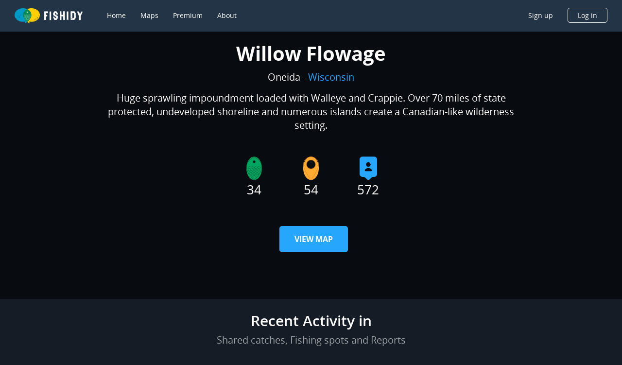

--- FILE ---
content_type: image/svg+xml
request_url: https://www.fishidy.com/assets/images/icons/spot-ov-icon.svg
body_size: 626
content:
<svg width="16" height="25" viewBox="0 0 16 25" fill="none" xmlns="http://www.w3.org/2000/svg">
<path fill-rule="evenodd" clip-rule="evenodd" d="M8 24.125C12.4183 24.125 16 18.7524 16 12.125C16 5.49758 12.4183 0.125 8 0.125C3.58172 0.125 0 5.49758 0 12.125C0 18.7524 3.58172 24.125 8 24.125ZM8 12.7917C10.5773 12.7917 12.6667 10.7023 12.6667 8.125C12.6667 5.54767 10.5773 3.45833 8 3.45833C5.42267 3.45833 3.33333 5.54767 3.33333 8.125C3.33333 10.7023 5.42267 12.7917 8 12.7917Z" fill="#FFAB31"/>
<path fill-rule="evenodd" clip-rule="evenodd" d="M0 8.48413C0 13.1008 7.44635 24.125 8 24.125C8.55365 24.125 16 13.1008 16 8.48413C16 3.86751 12.4183 0.125 8 0.125C3.58172 0.125 0 3.86751 0 8.48413ZM9.21072 22.1388C8.83217 22.6782 8.49938 23.1231 8.24577 23.4299C8.14989 23.5459 8.06709 23.64 8 23.7097C7.93291 23.64 7.85011 23.5459 7.75423 23.4299C7.50062 23.1231 7.16783 22.6782 6.78928 22.1388C5.95035 20.9434 4.97839 19.4182 4.08082 17.8687C1.78076 13.8981 0.333333 10.4519 0.333333 8.48413C0.333333 4.04841 3.76917 0.458333 8 0.458333C12.2308 0.458333 15.6667 4.04841 15.6667 8.48413C15.6667 10.4519 14.2192 13.8981 11.9192 17.8687C11.0216 19.4182 10.0497 20.9434 9.21072 22.1388ZM8 12.4583C10.3932 12.4583 12.3333 10.5182 12.3333 8.125C12.3333 5.73177 10.3932 3.79167 8 3.79167C5.60677 3.79167 3.66667 5.73177 3.66667 8.125C3.66667 10.5182 5.60677 12.4583 8 12.4583ZM3.33333 8.125C3.33333 10.7023 5.42267 12.7917 8 12.7917C10.5773 12.7917 12.6667 10.7023 12.6667 8.125C12.6667 5.54767 10.5773 3.45833 8 3.45833C5.42267 3.45833 3.33333 5.54767 3.33333 8.125Z" fill="#E47922"/>
</svg>


--- FILE ---
content_type: image/svg+xml
request_url: https://www.fishidy.com/assets/images/icons/playstore.svg
body_size: 2147
content:
<svg xmlns="http://www.w3.org/2000/svg" xmlns:xlink="http://www.w3.org/1999/xlink" width="134" height="40" viewBox="0 0 134 40">
    <defs>
        <linearGradient id="b" x1="50%" x2="50%" y1="0%" y2="38.913%">
            <stop offset="0%" stop-color="#FBDA09"/>
            <stop offset="100%" stop-color="#FFBC00"/>
        </linearGradient>
        <path id="a" d="M10.016 2.435c.784-1.366 2.055-1.367 2.839 0l11.096 19.338c.784 1.367.15 2.474-1.432 2.474H.353c-1.575 0-2.217-1.107-1.433-2.474L10.016 2.435z"/>
        <linearGradient id="c" x1="37.733%" x2="54.737%" y1="58.476%" y2="39.083%">
            <stop offset="0%" stop-color="#01E2FF"/>
            <stop offset="100%" stop-color="#01C4FF"/>
        </linearGradient>
        <linearGradient id="e" x1="20.281%" x2="83.82%" y1="32.121%" y2="70.105%">
            <stop offset="0%" stop-color="#28D781"/>
            <stop offset="100%" stop-color="#02F076"/>
        </linearGradient>
        <linearGradient id="f" x1="74.488%" x2="10.108%" y1="34.906%" y2="69.086%">
            <stop offset="0%" stop-color="#F2414E"/>
            <stop offset="100%" stop-color="#E02554"/>
        </linearGradient>
    </defs>
    <g fill="none" fill-rule="evenodd">
        <g stroke-linejoin="square">
            <rect width="133.094" height="39.021" x=".453" y=".453" fill="#000" stroke="#A6A6A6" stroke-width=".906" rx="4.528"/>
            <rect width="133.474" height="39.4" x=".263" y=".263" stroke="#8F8F8F" stroke-width=".527" rx="4.528"/>
        </g>
        <g fill="#FFF">
            <path d="M71.01 13.273c-1.792 0-3.244-1.466-3.244-3.273 0-1.807 1.452-3.273 3.244-3.273 1.792 0 3.244 1.466 3.244 3.273 0 1.807-1.452 3.273-3.244 3.273zm0-1A2.263 2.263 0 0 0 73.263 10a2.263 2.263 0 0 0-2.253-2.273A2.263 2.263 0 0 0 68.757 10a2.263 2.263 0 0 0 2.253 2.273zM49.022 10.364v2h-.991V7h3.605v.727h-2.614v1.91h2.343v.727h-2.343zm0 2.727h-.991v-.727zM54.159 7h2.523v.727H55.15v5.364h-.991V7.727h-1.532V7h1.532zM62.99 7h2.523v.727h-1.532v5.364h-.991V7.727h-1.532V7h1.532zM59.565 7h1v6.091h-1zM76.056 7h.18l2.704 4.457V7h.991v6.09h-.99l-2.885-4.753v4.754h-.99V7h.99zM44.317 9.743h2.714l-.027.866h-2.687z"/>
            <path d="M46.497 7.704l-.621.626c-.388-.4-.938-.618-1.573-.618a2.306 2.306 0 0 0-2.297 2.315 2.306 2.306 0 0 0 2.297 2.315c1.27 0 2.17-.739 2.168-2.315.002-.097 0-.192-.006-.284h.792v.032c.299 2.207-1.193 3.477-2.98 3.461a3.198 3.198 0 0 1-3.185-3.209c0-1.772 1.426-3.209 3.184-3.209.92 0 1.692.324 2.22.886z"/>
        </g>
        <g fill="#FFF">
            <path d="M97.323 17.91h5.11s2.94.504 2.94 3.91c0 3.408-2.94 3.913-2.94 3.913h-5.11v-7.824zm.992 1.892V24h3.468s1.578 0 1.578-2.1c0-2.098-1.578-2.098-1.578-2.098h-3.468z"/>
            <path d="M96.873 17.91h1.802v12.726h-1.802zM106.425 17.91h1.802v12.727h-1.802zM114.907 29.726c-.496.414-1.29.802-2.543.881-2.872.181-2.873-2.462-2.873-2.64 0-.179-.142-2.335 2.142-2.677 1.618-.243 2.75.161 3.274.418v-.374c-.128-.495-.527-1.405-1.721-1.405-1.641 0-2.003.895-2.003.895l-1.502-.895s.84-1.747 3.361-1.747c3.134 0 3.668 2.18 3.668 2.915v5.535h-1.803v-.906zM114.78 27s-3.473-.944-3.593 1.024c-.121 1.968 3.33 1.023 3.64-.372 0-.444-.047-.652-.047-.652zM120.091 30.153l-3.213-7.698h1.803l2.312 5.54 2.293-5.496h1.803l-4.876 11.683h-1.803l1.681-4.029zM92.838 25.43l-5.7 2.376s.368 1.315 2.082 1.323c1.342.007 2.1-1.2 2.1-1.2l1.446.988s-1.167 1.904-3.558 1.904c-2.937 0-4.23-2.59-4.23-4.273 0-1.621 1.027-4.366 4.048-4.366 3.022 0 3.812 3.248 3.812 3.248zm-2.169-.674s-.717-1.1-1.817-.897c-2.326.429-2.033 2.483-2.033 2.483l3.85-1.586zM82.275 17.91h1.907v12.7h-1.907zM79.223 22.458l1.763.015v8.014c0 2.047-1.209 4.209-4.053 4.209-2.845 0-3.764-2.543-3.764-2.543l1.619-.687s.494 1.567 2.229 1.567c1.976 0 2.206-1.813 2.206-2.434v-.87s-.683 1.08-2.382 1.08c-1.84 0-4.029-1.592-4.029-4.305 0-2.713 2.06-4.264 4.05-4.32 1.595-.046 2.361 1.066 2.361 1.066v-.792zm-2.231 6.722c1.285 0 2.327-1.188 2.327-2.653s-1.042-2.653-2.327-2.653-2.327 1.188-2.327 2.653 1.042 2.653 2.327 2.653zM67.73 30.818c-2.369 0-4.29-1.933-4.29-4.318s1.921-4.318 4.29-4.318c2.37 0 4.29 1.933 4.29 4.318s-1.92 4.318-4.29 4.318zm-.027-1.693c1.331 0 2.411-1.175 2.411-2.625s-1.08-2.625-2.411-2.625c-1.332 0-2.412 1.175-2.412 2.625s1.08 2.625 2.412 2.625zM58.449 30.818c-2.37 0-4.29-1.933-4.29-4.318s1.92-4.318 4.29-4.318 4.29 1.933 4.29 4.318-1.92 4.318-4.29 4.318zm-.028-1.693c1.332 0 2.411-1.175 2.411-2.625s-1.08-2.625-2.411-2.625c-1.332 0-2.412 1.175-2.412 2.625s1.08 2.625 2.412 2.625z"/>
            <g>
                <path d="M47.371 23.55h5.664l-.056 1.807h-5.608z"/>
                <path d="M51.92 19.3l-1.296 1.305c-.808-.832-1.956-1.288-3.28-1.288-2.649 0-4.796 2.161-4.796 4.826 0 2.666 2.147 4.827 4.795 4.827s4.528-1.541 4.524-4.827c.005-.203 0-.4-.013-.592h1.654v.067c.623 4.6-2.49 7.248-6.221 7.214-3.67-.005-6.645-2.994-6.645-6.689 0-3.694 2.975-6.688 6.645-6.688 1.918 0 3.531.674 4.634 1.846z"/>
            </g>
        </g>
        <g transform="translate(9.822 7.09)">
            <mask id="d" fill="#fff">
                <use xlink:href="#a"/>
            </mask>
            <use fill="url(#b)" transform="rotate(90 11.436 12.829)" xlink:href="#a"/>
            <path fill="url(#c)" d="M0-.009l12.597 12.63-12.76 13.13z" mask="url(#d)"/>
            <path fill="url(#e)" d="M-2.59-2.61l15.185 15.235L17.11 8.28z" mask="url(#d)"/>
            <path fill="url(#f)" d="M12.597 12.622l6.912 7.029-20.648 7.028z" mask="url(#d)"/>
        </g>
    </g>
</svg>


--- FILE ---
content_type: image/svg+xml
request_url: https://www.fishidy.com/assets/images/icons/catch-ov-icon.svg
body_size: 5677
content:
<svg width="16" height="25" viewBox="0 0 16 25" fill="none" xmlns="http://www.w3.org/2000/svg">
<path fill-rule="evenodd" clip-rule="evenodd" d="M8 24.125C12.4183 24.125 16 18.7524 16 12.125C16 5.49758 12.4183 0.125 8 0.125C3.58172 0.125 0 5.49758 0 12.125C0 18.7524 3.58172 24.125 8 24.125ZM8 6.79167C8.73638 6.79167 9.33333 6.19471 9.33333 5.45833C9.33333 4.72195 8.73638 4.125 8 4.125C7.26362 4.125 6.66667 4.72195 6.66667 5.45833C6.66667 6.19471 7.26362 6.79167 8 6.79167Z" fill="#00A55F"/>
<path fill-rule="evenodd" clip-rule="evenodd" d="M0 10.797C0 18.0527 8 24.125 8 24.125C8 24.125 16 18.0527 16 10.797C16 3.54134 8 0.125 8 0.125C8 0.125 0 3.54134 0 10.797ZM9.02563 22.8163C8.70167 23.1112 8.40112 23.3708 8.1318 23.5926C8.08357 23.6324 8.03957 23.6683 8 23.7003C7.96043 23.6683 7.91643 23.6324 7.8682 23.5926C7.59888 23.3708 7.29833 23.1112 6.97437 22.8163C6.04797 21.9731 5.12135 21.0177 4.25716 19.9698C1.80182 16.9927 0.333333 13.8803 0.333333 10.797C0.333333 7.73053 1.78617 5.1336 4.22028 2.99031C5.07757 2.23544 5.99732 1.59242 6.91685 1.06074C7.23831 0.874871 7.53644 0.716363 7.80336 0.585081C7.88018 0.547298 7.94603 0.515821 8 0.490632C8.05397 0.515821 8.11982 0.547298 8.19664 0.585081C8.46357 0.716363 8.76169 0.874871 9.08315 1.06074C10.0027 1.59242 10.9224 2.23544 11.7797 2.99031C14.2138 5.1336 15.6667 7.73053 15.6667 10.797C15.6667 13.8803 14.1982 16.9927 11.7428 19.9698C10.8787 21.0177 9.95203 21.9731 9.02563 22.8163ZM8 6.45833C8.55229 6.45833 9 6.01062 9 5.45833C9 4.90605 8.55229 4.45833 8 4.45833C7.44772 4.45833 7 4.90605 7 5.45833C7 6.01062 7.44772 6.45833 8 6.45833ZM6.66667 5.45833C6.66667 6.19471 7.26362 6.79167 8 6.79167C8.73638 6.79167 9.33333 6.19471 9.33333 5.45833C9.33333 4.72195 8.73638 4.125 8 4.125C7.26362 4.125 6.66667 4.72195 6.66667 5.45833Z" fill="#00512F"/>
<path fill-rule="evenodd" clip-rule="evenodd" d="M13.7205 12.1428L13.7204 12.1428C13.4951 12.3119 13.27 12.4807 12.916 12.5197C13.2238 13.1102 13.7389 13.6085 14.4777 13.6801C14.4143 13.9811 14.1884 14.2621 13.9906 14.4794C13.7186 14.7779 13.3827 15.0012 12.916 15.0981C12.9773 15.2787 13.1254 15.4464 13.2678 15.6076L13.2734 15.6139C13.3105 15.6559 13.3541 15.6959 13.3984 15.7365C13.5178 15.8461 13.6421 15.9602 13.6583 16.1297C13.3446 16.1284 13.1696 15.8756 13.0009 15.6321C12.9317 15.5322 12.8636 15.4339 12.7875 15.3551L12.763 15.3884C12.4151 15.862 12.0673 16.3356 11.3794 16.465C11.634 16.982 12.1522 17.458 12.8903 17.5736C12.8317 17.9768 12.5108 18.3777 12.2245 18.6305C11.977 18.8489 11.6938 19.0139 11.2766 19.0686C11.2173 19.142 11.1596 19.2169 11.1019 19.2918L11.1018 19.2918L11.1018 19.2918L11.1018 19.2918L11.1018 19.2919L11.1018 19.2919L11.1017 19.2919L11.1017 19.2919L11.1017 19.2919C10.7493 19.7493 10.3969 20.2065 9.68979 20.3079C9.59584 20.4153 9.50743 20.5314 9.41858 20.648C9.11068 21.0523 8.79756 21.4634 8.2303 21.5447C7.28124 21.6817 6.80381 20.9936 6.40005 20.4116L6.40002 20.4116C6.36925 20.3672 6.33891 20.3235 6.30882 20.2808C5.48703 20.1809 5.10513 19.6374 4.74713 19.0686C4.21282 19.0253 3.88112 18.7316 3.56914 18.3988C3.54979 18.3778 3.52955 18.3564 3.50883 18.3345C3.30232 18.1158 3.04724 17.8456 3.13524 17.5218C3.91362 17.4582 4.26525 16.9636 4.61689 16.4691L4.61983 16.465C3.93132 16.2898 3.52252 15.8318 3.18663 15.304C3.1005 15.3898 3.02328 15.497 2.94511 15.6055C2.7689 15.8501 2.58786 16.1014 2.28895 16.1297C2.27012 15.9613 2.39977 15.8449 2.52263 15.7346L2.52264 15.7346C2.5675 15.6943 2.61146 15.6548 2.64695 15.6139C2.79278 15.4508 2.92366 15.2835 3.03244 15.0981C2.66009 14.997 2.34154 14.8038 2.08455 14.5558C1.84608 14.3253 1.58251 14.04 1.52155 13.7048C1.57136 13.6191 1.66471 13.6156 1.75034 13.6123C1.78799 13.6109 1.82414 13.6096 1.85445 13.6013C2.43358 13.449 2.76289 12.9693 3.05814 12.5197C2.69595 12.4391 2.38935 12.279 2.13595 12.0557C1.85325 11.8053 1.52992 11.4291 1.49585 10.9988C2.0463 10.92 2.37381 10.7262 2.69834 10.3548C2.73063 10.3177 2.77874 10.2419 2.83347 10.1557C2.95095 9.97069 3.09897 9.73755 3.18663 9.73549C3.26838 9.73197 3.35269 9.86562 3.4323 9.99183C3.46153 10.0382 3.49013 10.0835 3.51774 10.1207C3.7831 10.4746 4.21222 10.9615 4.77283 10.9717C5.39334 10.9858 5.69117 10.5933 5.99157 10.1974C6.11506 10.0347 6.23897 9.87137 6.38592 9.73549C6.49821 9.79294 6.57438 9.9075 6.64691 10.0166L6.64692 10.0166L6.64692 10.0166L6.64692 10.0166L6.64693 10.0166C6.6709 10.0526 6.69447 10.0881 6.71881 10.1207C6.9788 10.471 7.39895 10.9765 7.99781 10.9717C8.60967 10.9681 8.93744 10.5341 9.25255 10.1169C9.35358 9.98313 9.45332 9.85108 9.5607 9.73549C9.70153 9.84796 9.81293 9.9973 9.92597 10.1488C10.0192 10.2738 10.1136 10.4003 10.2265 10.5089C10.4715 10.7406 10.7805 10.9814 11.2013 10.9717C11.8506 10.9605 12.2123 10.4461 12.537 9.98422L12.537 9.9842L12.537 9.98416L12.537 9.98412C12.5781 9.92571 12.6186 9.86814 12.659 9.81253C12.6716 9.80395 12.6815 9.79258 12.6915 9.78121V9.7812L12.6915 9.7812C12.7137 9.75589 12.7359 9.73051 12.7875 9.73549C12.7992 9.74447 12.814 9.7502 12.8287 9.75589C12.8573 9.76698 12.8855 9.77792 12.8903 9.81253C12.9184 9.87031 12.9482 9.92568 12.9931 9.96661C13.0019 9.97526 13.0059 9.98843 13.0098 10.0015C13.0157 10.0212 13.0216 10.0406 13.0439 10.0443C13.375 10.5101 13.7551 10.926 14.4777 10.9988C14.4672 11.3365 14.302 11.5171 14.1366 11.698C14.0567 11.7854 13.9767 11.8728 13.9141 11.978C13.9059 11.9873 13.8923 11.9912 13.8787 11.9952C13.8526 12.0027 13.8264 12.0102 13.8382 12.0557C13.7985 12.0843 13.7595 12.1135 13.7205 12.1428ZM6.56581 20.3079C6.6192 20.3705 6.67248 20.4366 6.72664 20.5037C7.05749 20.9139 7.42161 21.3652 8.04921 21.3389C8.65205 21.3117 8.98444 20.8578 9.29046 20.44C9.33 20.386 9.3691 20.3326 9.40829 20.2808C8.74173 20.1618 8.39778 19.719 8.05324 19.2755L8.05313 19.2753C8.02638 19.2409 7.99962 19.2064 7.97271 19.1721C7.65236 19.7 7.24476 20.1393 6.56581 20.3079ZM8.31425 19.2374C8.26852 19.1796 8.22362 19.1229 8.1789 19.0686C8.84649 18.9091 9.23437 18.4638 9.5607 17.9606C9.63561 18.0423 9.7071 18.1275 9.77859 18.2127L9.77861 18.2127L9.77863 18.2127L9.77866 18.2127L9.77868 18.2128L9.7787 18.2128L9.77872 18.2128L9.77875 18.2128L9.77877 18.2129L9.77879 18.2129L9.77882 18.2129L9.77884 18.2129L9.77886 18.213L9.77888 18.213L9.77891 18.213L9.77893 18.213L9.77895 18.2131L9.77898 18.2131L9.779 18.2131L9.77902 18.2131L9.77905 18.2132C10.0907 18.5844 10.4023 18.9556 10.9957 19.0427C10.9455 19.1067 10.8961 19.1732 10.8463 19.2403L10.8462 19.2403L10.8462 19.2403L10.8462 19.2403L10.8462 19.2403L10.8462 19.2403L10.8462 19.2403L10.8462 19.2403L10.8462 19.2403L10.8462 19.2404L10.8462 19.2404L10.8462 19.2404L10.8461 19.2404L10.8461 19.2404L10.8461 19.2404L10.8461 19.2404L10.8461 19.2404L10.8461 19.2404L10.8461 19.2405L10.8461 19.2405L10.8461 19.2405C10.5688 19.6137 10.2778 20.0054 9.76569 20.0737C9.05303 20.1716 8.66023 19.6749 8.31425 19.2374ZM5.07498 19.1422L5.07501 19.1422C5.37252 19.5615 5.69532 20.0163 6.28312 20.0737C7.00739 20.1466 7.40889 19.5835 7.745 19.1122L7.79461 19.0427C7.22336 18.9517 6.91558 18.5946 6.60773 18.2374C6.52683 18.1435 6.44592 18.0497 6.36022 17.9606C6.03688 18.4517 5.68068 18.9091 5.00412 19.0427C5.02758 19.0754 5.05108 19.1085 5.07474 19.1419L5.07476 19.1419L5.07479 19.1419L5.07481 19.142L5.07484 19.142L5.07486 19.142L5.07489 19.1421L5.07491 19.1421L5.07493 19.1421L5.07496 19.1422L5.07498 19.1422ZM9.91477 18.0093C9.84888 17.9226 9.7834 17.8364 9.71549 17.7548C10.3992 17.5838 10.8307 17.1589 11.1487 16.6202C11.2134 16.6924 11.2761 16.7665 11.3388 16.8407L11.3388 16.8407L11.3388 16.8407L11.3388 16.8407L11.3388 16.8408L11.3389 16.8408L11.3389 16.8408L11.3389 16.8408L11.3389 16.8409L11.3389 16.8409L11.339 16.8409L11.339 16.8409L11.339 16.841L11.339 16.841L11.339 16.841L11.3391 16.841L11.3391 16.8411L11.3391 16.8411L11.3391 16.8411C11.6726 17.2353 12.0056 17.6291 12.6333 17.7289C12.6062 17.7679 12.5789 17.8078 12.5513 17.8483L12.5512 17.8483C12.2074 18.3519 11.8069 18.9383 11.0214 18.8369C10.4923 18.7694 10.1997 18.3844 9.91477 18.0093ZM6.54011 17.7289C6.56291 17.7615 6.58596 17.7949 6.60935 17.8288C6.95813 18.334 7.38244 18.9486 8.1789 18.8369C8.696 18.7646 8.98592 18.3684 9.26469 17.9874C9.32939 17.899 9.39349 17.8114 9.45969 17.7289C8.76851 17.6189 8.41248 17.172 8.05647 16.725C8.0286 16.69 8.00074 16.6551 7.97271 16.6202C7.62786 17.1234 7.25073 17.5923 6.54011 17.7289ZM3.50581 17.967C3.4494 17.8937 3.39421 17.822 3.33904 17.7548C4.00902 17.5688 4.44949 17.1529 4.77283 16.6202C4.82098 16.6757 4.8684 16.732 4.91583 16.7883C5.26394 17.2013 5.61254 17.615 6.25742 17.7289C6.20968 17.7931 6.16246 17.8598 6.11473 17.9272L6.11457 17.9274L6.11454 17.9275C5.82767 18.3326 5.52249 18.7636 4.97842 18.8369C4.25133 18.9354 3.85518 18.4208 3.50581 17.967ZM8.1789 16.465L8.20203 16.4976C8.53073 16.9617 8.93539 17.533 9.61329 17.5218C10.2244 17.5127 10.5729 17.0387 10.8835 16.6161L10.8835 16.616C10.9213 16.5646 10.9586 16.5139 10.9957 16.465C10.3821 16.3469 10.0506 15.9456 9.71844 15.5436L9.71838 15.5435C9.6662 15.4804 9.614 15.4172 9.5607 15.3551C9.23318 15.8583 8.85247 16.3097 8.1789 16.465ZM4.99262 16.46L4.97842 16.4391C5.68307 16.3241 6.03031 15.8492 6.36022 15.3551C6.43983 15.4401 6.51552 15.5291 6.59121 15.6181C6.90191 15.9833 7.21261 16.3486 7.79461 16.4391L7.78046 16.4611C7.49579 16.905 7.17001 17.4131 6.59151 17.496C5.77615 17.6129 5.33823 16.9685 4.99262 16.46ZM9.71549 15.0981L9.71921 15.1039C10.0624 15.6388 10.5061 16.3305 11.3023 16.2579C11.9315 16.2015 12.2658 15.6941 12.5695 15.2331L12.5695 15.2331L12.5695 15.2331L12.5695 15.233L12.5695 15.233L12.5697 15.2328L12.57 15.2323C12.5999 15.187 12.6294 15.1421 12.659 15.0981C12.007 15.0006 11.6607 14.5916 11.3158 14.1842C11.2605 14.1188 11.2052 14.0535 11.1487 13.9895C10.8134 14.5023 10.4249 14.9627 9.71549 15.0981ZM8.02351 16.2579C7.28361 16.2748 6.83775 15.6067 6.51441 15.0734C7.26766 14.9774 7.616 14.4765 7.96386 13.9763L7.97271 13.9636C8.33967 14.4716 8.72875 14.9567 9.45969 15.0981C9.42235 15.151 9.38482 15.2058 9.34667 15.2615C9.03132 15.7219 8.67343 16.2445 8.02351 16.2579ZM3.31334 15.0734C3.34772 15.1231 3.38206 15.174 3.41674 15.2253C3.71901 15.6728 4.04652 16.1576 4.64433 16.2326C5.43236 16.3326 5.84453 15.7221 6.19107 15.2089L6.19109 15.2088L6.19126 15.2086C6.22233 15.1626 6.25288 15.1173 6.28312 15.0734C5.60327 14.9989 5.26696 14.5785 4.93065 14.158C4.87847 14.0928 4.82629 14.0275 4.77283 13.9636C4.43515 14.4818 4.07117 14.9765 3.31334 15.0734ZM11.3912 13.8531L11.3794 13.8354C12.0591 13.7153 12.3971 13.2516 12.7344 12.7889L12.7618 12.7514L12.8274 12.8357C13.1657 13.2711 13.5036 13.7059 14.1448 13.8354C13.8788 14.3163 13.412 14.9537 12.6333 14.8664C12.0216 14.7981 11.6893 14.3 11.3912 13.8531ZM8.1789 13.8354L8.22656 13.9015C8.57074 14.38 8.99882 14.9751 9.76569 14.8664C10.342 14.7848 10.6735 14.2836 10.9613 13.8485L10.97 13.8354C10.3682 13.7303 10.0488 13.3418 9.72907 12.9529C9.67345 12.8853 9.61782 12.8176 9.5607 12.7514C9.22242 13.2359 8.87339 13.7096 8.1789 13.8354ZM5.14479 14.0595C5.08854 13.9907 5.03344 13.9233 4.97842 13.8601C5.64123 13.6958 6.03688 13.2606 6.36022 12.7514C6.43904 12.8358 6.51402 12.924 6.58896 13.0121C6.90041 13.3783 7.21121 13.7437 7.79461 13.8354C7.7563 13.8861 7.71823 13.9382 7.67986 13.9906C7.39192 14.3843 7.08701 14.8011 6.54011 14.8664C5.8696 14.946 5.48576 14.4765 5.14479 14.0595ZM1.80305 13.8354L1.81896 13.8577C2.16092 14.3372 2.58183 14.9274 3.31334 14.8664C3.88682 14.818 4.20125 14.3806 4.49171 13.9766L4.49175 13.9766C4.52608 13.9288 4.56008 13.8815 4.59413 13.8354C3.92394 13.6986 3.57434 13.2372 3.22635 12.7779L3.18663 12.7256C2.85493 13.2251 2.48857 13.6922 1.80305 13.8354ZM9.89377 12.777L9.89373 12.7769C9.83501 12.699 9.77631 12.621 9.71549 12.5456C10.398 12.3729 10.823 11.9425 11.1487 11.4117C11.1817 11.4525 11.2145 11.4936 11.2472 11.5347L11.2474 11.5348C11.5985 11.9752 11.9489 12.4146 12.6333 12.5197C12.2759 13.0572 11.8061 13.7451 11.0214 13.6284C10.4746 13.5483 10.1841 13.1625 9.89377 12.777ZM6.54011 12.5197L6.571 12.5662C6.9174 13.0877 7.3549 13.7464 8.1789 13.6284C8.73512 13.5486 9.04679 13.0892 9.33424 12.6656C9.3677 12.6163 9.40084 12.5674 9.43399 12.5197C8.72938 12.3904 8.36347 11.9171 7.99875 11.4454L7.97271 11.4117C7.61949 11.904 7.25073 12.3861 6.54011 12.5197ZM3.39837 12.5854L3.33904 12.495C4.06793 12.3994 4.41076 11.919 4.75309 11.4393L4.77283 11.4117C4.81847 11.4649 4.86348 11.5187 4.90849 11.5726C5.25718 11.9899 5.60634 12.4078 6.25742 12.5197C6.22058 12.5696 6.18349 12.6212 6.1458 12.6737L6.14579 12.6737C5.80129 13.1535 5.40537 13.7049 4.67003 13.6284C4.03885 13.5634 3.70313 13.0508 3.39837 12.5854ZM9.61329 10.096C9.60121 10.097 9.59218 10.0908 9.5849 10.0858C9.57453 10.0788 9.56772 10.0741 9.5607 10.096L9.49824 10.1769C9.15389 10.6238 8.80892 11.0715 8.1275 11.1788L8.16446 11.2336C8.49356 11.7225 8.89123 12.3133 9.5864 12.3133C10.2286 12.3133 10.5931 11.8071 10.9165 11.3578L10.9166 11.3578L10.9166 11.3577L10.9167 11.3576C10.9607 11.2965 11.004 11.2364 11.0471 11.1788C10.3335 11.0554 9.94141 10.6064 9.61329 10.096ZM5.1129 11.4442C5.05131 11.3628 4.99011 11.2819 4.92703 11.2046C5.60836 11.0331 6.03449 10.6016 6.36022 10.0701C6.42102 10.1389 6.48018 10.2093 6.53934 10.2797C6.87564 10.68 7.21171 11.08 7.846 11.1788C7.81089 11.2275 7.77553 11.2778 7.73957 11.3291C7.39544 11.8195 6.99632 12.3883 6.23172 12.2886C5.69703 12.2167 5.40082 11.825 5.1129 11.4442L5.1129 11.4442ZM13.8639 11.6946C13.9049 11.6337 13.9502 11.5768 13.9957 11.5197C14.0791 11.4149 14.1628 11.3097 14.2213 11.1788C13.5496 11.0577 13.1975 10.6162 12.8449 10.174C12.8172 10.1393 12.7896 10.1047 12.7618 10.0701L12.7216 10.1251C12.3734 10.6021 12.0251 11.0791 11.3023 11.1788C11.6077 11.9486 12.8 12.7514 13.6069 11.9522C13.7025 11.8769 13.788 11.7921 13.8639 11.6946ZM1.85318 11.3243C1.81911 11.2751 1.78539 11.2264 1.75165 11.1788C2.44733 11.0379 2.83043 10.5817 3.16094 10.0701C3.22901 10.1443 3.29498 10.2208 3.36098 10.2972C3.69533 10.6846 4.03039 11.0727 4.64433 11.1788C4.62849 11.2023 4.61253 11.2262 4.59641 11.2503C4.25378 11.7625 3.84186 12.3783 3.05814 12.2886C2.47367 12.2211 2.15043 11.7539 1.85318 11.3243Z" fill="#00512F"/>
</svg>


--- FILE ---
content_type: image/svg+xml
request_url: https://www.fishidy.com/assets/images/icons/follower-icon.svg
body_size: 761
content:
<svg width="19" height="25" viewBox="0 0 19 25" fill="none" xmlns="http://www.w3.org/2000/svg">
<path d="M15.5 0.125H3.5C1.84 0.125 0.5 1.455 0.5 3.095V18.005C0.5 19.645 1.84 20.975 3.5 20.975H4.26C5.06 20.975 5.82 21.285 6.38 21.845L8.09 23.535C8.87 24.305 10.14 24.305 10.92 23.535L12.63 21.845C13.19 21.285 13.96 20.975 14.75 20.975H15.5C17.16 20.975 18.5 19.645 18.5 18.005V3.095C18.5 1.455 17.16 0.125 15.5 0.125ZM9.5 5.875C10.79 5.875 11.83 6.915 11.83 8.205C11.83 9.495 10.79 10.535 9.5 10.535C8.21 10.535 7.17 9.485 7.17 8.205C7.17 6.915 8.21 5.875 9.5 5.875ZM12.18 15.185H6.82C6.01 15.185 5.54 14.285 5.99 13.615C6.67 12.605 7.99 11.925 9.5 11.925C11.01 11.925 12.33 12.605 13.01 13.615C13.46 14.285 12.98 15.185 12.18 15.185Z" fill="#27A6FE"/>
</svg>


--- FILE ---
content_type: image/svg+xml
request_url: https://www.fishidy.com/assets/images/spot-placeholder-dark.svg
body_size: 14820
content:
<svg xmlns="http://www.w3.org/2000/svg" xmlns:xlink="http://www.w3.org/1999/xlink" width="1024" height="1024" viewBox="0 0 1024 1024">
    <defs>
        <path id="a" d="M118 128h788v768H118z"/>
    </defs>
    <g fill="none" fill-rule="evenodd">
        <path fill="#1E2831" fill-rule="nonzero" d="M0 0h1024v1024H0z"/>
        <mask id="b" fill="#fff">
            <use xlink:href="#a"/>
        </mask>
        <path fill="#25303B" d="M1044 219.046c-55.555-27.297-98.166-28.837-127.063-25.057-56.115 7.349-82.003 37.585-131.26 24.707-27.568-7.21-38.553-21.698-62.623-16.728-25.608 5.249-26.168 24.427-54.295 33.386-29.177 9.379-42.401-6.79-76.196-3.15-33.515 3.64-43.8 21.978-69.968 34.436-72.837 34.716-177.65-19.668-248.458-56.413-55.835-28.977-70.669-46.965-105.443-43.885-34.285 3.01-51.777 23.377-103.343 31.356-27.078 4.2-50.028 2.87-65.351 1.05V444h1044V219.046z" mask="url(#b)" opacity=".378" transform="matrix(-1 0 0 1 1044 0)"/>
        <path fill="#25303B" d="M0 244c36.808 17.139 92.44 37.705 162.909 42.742 33.449 2.379 43.456-.56 85.023 1.33 89.781 4.057 114.483 21.266 174.524 27.212 92.861 9.164 93.49-26.093 219.241-32.39 93.49-4.686 111.265 13.922 208.814 11.683 83.204-1.959 150.313-17.349 193.489-29.8V444H0V244z" mask="url(#b)" opacity=".494" transform="matrix(-1 0 0 1 1044 0)"/>
        <path fill="#313D48" fill-rule="nonzero" d="M779.963 450.354l-2.1-2.799-3.988-58.567-20.924-28.13h-4.13v-10.705l-6.087-1.96 3.779-8.257 12.946 9.797h8.467l2.59-1.96-17.775-20.502.98-9.166 8.257-12.665-.49-8.607-20.784-18.613-27.012-7.417-5.248 2.31-14.836 19.592-19.454-2.1-11.127 3.919v4.268l14.835 3.429 9.448 8.467-7.488 9.586.77 2.729 4.338 2.729-1.4 3.778.84 1.96-1.609 1.819-.07 2.729 1.4 1.47-1.61 8.256 1.61 2.8 15.045 5.247 4.339 14.205-7.068 5.807 2.73 10.007-7.489 28.129-7.207 11.895h-5.529l-1.47 18.823v12.385h-5.388l-4.129 51.22h-9.377l-4.269 2.38-13.856-10.706-9.727-1.12-11.756-4.478-1.61 2.31.98 1.049-1.61 1.26c-31.91-31.978-63.961-63.746-96.572-95.024-33.66-32.258-67.74-64.026-102.73-94.744-35.06-30.718-70.96-60.457-108.609-87.956-18.824-13.715-38.139-26.8-58.013-38.975-19.874-12.176-40.518-23.092-62.002-32.258l-.42.98c21.344 9.236 41.918 20.222 61.652 32.467 19.805 12.176 38.98 25.4 57.734 39.185 37.439 27.64 73.129 57.588 107.978 88.446 34.85 30.858 68.72 62.766 102.17 95.164 32.331 31.278 64.102 63.116 95.733 95.093l-1.26.98 7.418 7.557-5.598 4.059 1.05 3.288 5.808.84.07 4.198 4.828 1.75.63 3.428 3.36 2.45-5.669 2.728-.91 2.31 2.24 3.428 1.33.56-4.34 3.219-1.54-1.82 1.33-2.938-9.517-16.584-3.569 2.1 3.57 6.087-.91 1.12-6.788-7.278-10.707 10.006 1.33 1.61-2.52 5.248 13.156 11.685 5.109-2.309 11.896 10.356 7.488-6.857-4.269-4.898 2.59-2.52 1.61 1.19.769 3.569 2.939 1.959 1.4 3.149 3.079 1.19 10.217-3.78 3.149 3.78 9.027-3.71 10.567 10.777 5.389 52.41 3.918 17.633v28.129l4.48 17.633 1.749 30.928 6.298 22.672 1.96 14.344 7.627 6.998 2.38 14.134-4.55 3.149v12.315l-1.749.98v57.868l1.12 23.51-6.298 12.876-10.427 11.755-28.762 7.627-4.129 4.339v10.006l12.876 5.668h41.568l22.674-5.458 2.38 5.458h18.964l3.709-13.715 3.918-4.338v-25.05l6.299-41.985V769.852l1.33-7.487-1.96-5.738 3.709-17.074-3.08-13.714 10.708-13.085 4.758-57.308v-79.07l4.479-54.58v-55.208l-3.36-16.234zM598.295 539.15l-2.379-2.379.7-3.219 3.429 4.269-1.75 1.33zm34.08-33.167l-3.148.07-4.969-5.038 6.438 2.869 1.68 2.099zm38 41.354l.49-.21.07.7-.56-.49z" mask="url(#b)"/>
        <path fill="#313D48" d="M405.996 876.308c-.07.77-.21 1.54-.28 2.309l-.42 3.918-.35 3.919c-.35 4.618-.63 9.236-.7 13.925h52.905v-2.66c.21.91.42 1.82.63 2.66h19.874v-.07.07h26.942l.35-2.31c.07-.49.14-1.05.21-1.539v.14c.14 1.26.35 2.449.49 3.709h19.454a283.14 283.14 0 0 0-1.68-10.706l-.769-3.919-.84-3.918c-.14-.63-.28-1.33-.49-1.96l-.49-1.959-.42-1.68.84-5.457c.21 1.19.42 2.449.56 3.638.63 4.199 1.54 8.327 2.24 12.456.21 1.05.42 2.099.63 3.079.21 1.05.49 2.029.63 3.078l.63 3.08.629 3.078c.07.35.14.77.21 1.12h15.815l.21-6.578c.14-9.166-.07-18.403-.77-27.57-.21-2.308-.35-4.618-.63-6.927-.21-2.309-.49-4.618-.84-6.927-.139-1.12-.349-2.31-.489-3.429-.21-1.12-.35-2.309-.56-3.428-.42-2.31-.84-4.619-1.47-6.928-.21.63-.42 1.26-.7 1.82l-.14-.84c-.139-.84-.279-1.61-.349-2.45-.28-1.609-.49-3.288-.77-4.897l-.91-4.898c-.28-1.61-.63-3.29-.98-4.899l-.56-2.449c-.139-.7-.349-1.4-.489-2.099.21-.63.42-1.33.63-1.96l1.61-5.037 1.819-4.968.42-1.26.49-1.26c.35-.839.7-1.679.98-2.518l.98-2.52.349-.769c.07 0 .07.07.14.07l1.19 1.05 1.12 1.05 2.309 2.028c.77.7 1.47 1.4 2.239 2.1.35.35.77.7 1.12 1.05l1.05 1.049c.63.63 1.329 1.26 1.959 1.959l1.47 5.038c4.548 15.464 9.027 30.928 13.016 46.392.49 1.96 1.05 3.849 1.47 5.808l.21.98-.21 2.449c-.21 3.079-.35 6.157-.49 9.306-.21-1.19-.42-2.309-.63-3.498l-.91-4.619-.98-4.618c-.14-.77-.35-1.54-.56-2.31l-.56-2.308c-.42-1.54-.77-3.079-1.19-4.618-1.539-6.158-3.498-12.176-5.528-18.263-.98-3.01-2.17-6.018-3.289-9.027-.63-1.47-1.19-3.009-1.75-4.478l-1.819-4.479c-1.26-2.938-2.659-5.807-4.059-8.746-.7-2.1-1.4-4.199-2.239-6.228-.07.49-.07 1.05-.14 1.54-.77-1.4-1.54-2.87-2.31-4.269.21 3.15.56 6.228.98 9.307.21 1.54.42 3.079.7 4.618.07.28.07.49.14.77v1.679c0 1.54 0 3.009-.07 4.548 0 3.01 0 6.018.07 9.027l.21 9.026c.21 6.018.56 12.036.91 18.053.07 1.47.21 3.01.28 4.479.14 1.47.21 3.009.35 4.478l.35 4.478.35 4.479c.63 7.837 1.4 15.604 2.309 23.37h51.505c-.14-4.128-.28-8.256-.63-12.315.7 2.52 1.4 4.968 2.03 7.487v.07l-.14 1.61c-.07 1.05-.14 2.099-.14 3.149h13.156c.07-.91.14-1.89.21-2.8l.21-3.218.07-2.31c.35 2.8.77 5.529 1.12 8.328h47.376c.07-.91.14-1.89.21-2.8l.21-3.218.14-3.219.14-3.219c0-1.05.07-2.169.07-3.218.07-4.269.07-8.607-.07-12.875-.14-4.269-.35-8.607-.77-12.945-.14-1.05-.21-2.17-.35-3.22v-.28c.7-2.308 1.33-4.617 2.1-6.927l2.099 6.928v.28c-.14 1.05-.21 2.169-.35 3.219-.42 4.338-.63 8.606-.77 12.945-.14 4.268-.14 8.606-.07 12.875 0 1.05.07 2.169.07 3.218l.14 3.22.14 3.218.21 3.219c.07.91.14 1.889.21 2.799h37.859c.07-2.17.14-4.409.14-6.578.14-9.166-.07-18.403-.77-27.57-.21-2.308-.35-4.618-.63-6.927-.21-2.309-.49-4.618-.84-6.927-.14-1.12-.35-2.31-.49-3.429-.21-1.12-.35-2.309-.56-3.428-.42-2.31-.84-4.619-1.469-6.928-1.68 4.549-2.94 9.167-3.989 13.715-.56 2.31-.98 4.618-1.4 6.857-.42 2.31-.77 4.619-1.12 6.928-.349 2.309-.559 4.618-.839 6.927-.07.84-.14 1.68-.21 2.59-.35-.84-.63-1.68-.98-2.52-.63-1.68-1.4-3.359-2.239-5.038-.07-.91-.14-1.75-.21-2.659l-.42-4.898-.49-4.898c-.21-1.61-.42-3.289-.63-4.898l-.35-2.45c-.14-.84-.21-1.609-.35-2.448-.21-1.61-.489-3.29-.769-4.899l-.91-4.898c-.28-1.61-.63-3.288-.98-4.898l-.49-2.449c-.21-.84-.35-1.61-.56-2.449-.419-1.61-.769-3.289-1.189-4.898-.42-1.61-.84-3.219-1.33-4.898-.21-.84-.49-1.61-.7-2.45 0-.07-.07-.14-.07-.21.49-.839.91-1.749 1.4-2.588-.63.49-1.19.98-1.749 1.47-.14-.35-.21-.7-.35-1.12-.49-1.61-1.05-3.22-1.61-4.828-.56-1.61-1.12-3.22-1.819-4.829-.63-1.609-1.26-3.218-1.96-4.758-.7-1.61-1.469-3.149-2.239-4.688.07 1.68.14 3.289.28 4.968.07.84.14 1.61.14 2.45.07.839.14 1.609.14 2.448.14 1.61.21 3.289.35 4.898.07.84.14 1.61.14 2.45.07.84.07 1.609.14 2.448l.42 6.648c-2.24 2.379-4.269 4.828-6.228 7.347-.63.77-1.19 1.61-1.75 2.38-.56-.84-1.19-1.61-1.75-2.38-1.959-2.519-3.988-4.968-6.228-7.347l.42-6.648c.07-.84.07-1.609.14-2.449.07-.84.14-1.609.14-2.449.07-1.61.21-3.288.35-4.898.07-.84.14-1.61.14-2.449.07-.84.07-1.68.14-2.449.14-1.61.21-3.289.28-4.968-.77 1.54-1.54 3.149-2.24 4.688-.7 1.61-1.329 3.149-1.959 4.758-.7 1.61-1.19 3.22-1.82 4.829-.56 1.609-1.119 3.218-1.609 4.828-.14.35-.21.7-.35 1.12-.56-.49-1.19-.98-1.75-1.47.49.91.91 1.75 1.4 2.589 0 .07-.07.14-.07.21-.28.84-.49 1.61-.7 2.449-.49 1.61-.91 3.219-1.329 4.898-.42 1.61-.84 3.219-1.19 4.898-.21.84-.42 1.61-.56 2.45l-.49 2.448c-.35 1.61-.7 3.289-.98 4.898l-.909 4.898c-.28 1.61-.56 3.29-.77 4.899-.14.84-.28 1.609-.35 2.449l-.35 2.449c-.21 1.609-.42 3.288-.63 4.898l-.489 4.898-.42 4.898c-.07.91-.14 1.75-.21 2.659-.42.91-.84 1.82-1.26 2.799-.07-.77-.21-1.61-.28-2.38-.91-6.717-2.099-13.434-3.638-20.081-1.61-6.648-3.43-13.365-5.809-19.943-.28-.84-.56-1.68-.91-2.449l-.98-2.449-.979-2.449-.49-1.19-.56-1.19c-.7-1.608-1.47-3.218-2.169-4.827-.77-1.61-1.61-3.219-2.45-4.828-.839-1.61-1.749-3.15-2.658-4.759l-1.4-2.379-1.47-2.309c-.49-.77-.98-1.54-1.54-2.309l-.769-1.12c-.28-.35-.56-.77-.84-1.119-1.12-1.47-2.239-3.009-3.429-4.478.49 1.679 1.05 3.288 1.61 4.968l.42 1.26.35 1.259c.21.84.49 1.61.77 2.449l.35 1.26c.14.42.28.84.35 1.259l.699 2.449c.42 1.61.98 3.289 1.33 4.898 1.75 6.508 3.149 13.085 4.548 19.663a486.654 486.654 0 0 1 3.57 19.732c1.049 6.298 1.959 12.595 2.798 18.893-.21 3.149-.35 6.227-.49 9.376-.28-2.799-.63-5.598-1.05-8.397-.279-1.889-.559-3.778-.909-5.667l-1.05-5.668c-.35-1.89-.77-3.779-1.19-5.668-.42-1.89-.839-3.779-1.329-5.668-.98-3.778-2.03-7.557-3.219-11.266-1.19-3.708-2.45-7.487-3.919-11.195-1.47-3.709-3.009-7.348-4.758-11.056l-.63-1.4-.7-1.33c-.49-.909-.91-1.818-1.4-2.728l-1.4-2.729c-.489-.91-.979-1.82-1.539-2.659l-.77-1.33-.77-1.329c-.56-.91-1.049-1.75-1.609-2.659l-1.68-2.659c-.56-.84-1.189-1.75-1.749-2.589-4.758-6.927-10.287-13.575-16.865-19.732a263.517 263.517 0 0 1 5.738 10.636c.42.91.91 1.749 1.33 2.659l1.26 2.659c.42.91.84 1.819 1.26 2.659.42.91.839 1.819 1.189 2.659l1.19 2.658 1.12 2.73c.35.91.7 1.819 1.119 2.728l.56 1.33.49 1.33 1.05 2.728.98 2.73c.349.909.629 1.819.909 2.728l.49 1.33.42 1.4c4.408 13.364 7.837 26.939 10.636 40.514-.28.91-.56 1.749-.84 2.659-.07-.14-.07-.35-.14-.49-.909-3.429-1.819-6.788-2.938-10.216-1.12-3.359-2.24-6.788-3.64-10.146-1.329-3.36-2.729-6.718-4.338-10.007-1.61-3.288-3.29-6.577-5.179-9.796l-.7-1.19-.7-1.189c-.49-.77-.979-1.61-1.469-2.379l-1.54-2.379c-.56-.77-1.049-1.54-1.609-2.38l-2.31-3.148v-.98l-.21-5.038c-.14-3.358-.349-6.717-.769-10.076-1.12 3.289-2.03 6.578-2.94 9.866-.069.35-.139.7-.279.98-2.8-3.289-5.738-6.437-9.097-9.446a318.704 318.704 0 0 1 5.038 9.656c.42.84.77 1.61 1.19 2.45l1.12 2.448c.07.21.21.42.28.63-.28 1.05-.49 2.1-.77 3.219l-1.05 4.968c-.35 1.68-.7 3.289-.98 4.968-.14.56-.21 1.19-.35 1.75l-.49-.49-2.309-2.1c-.77-.7-1.54-1.4-2.38-2.099l-1.189-1.05c-.42-.35-.77-.7-1.19-1.05l-1.679-1.329c-.56-1.19-1.19-2.449-1.75-3.638-1.539-3.08-3.079-6.158-4.828-9.237v.07c-1.68-3.708-3.569-7.347-5.458-10.986a346.21 346.21 0 0 0-6.089-11.195 354.551 354.551 0 0 0-6.718-10.986c.98 3.918 2.1 7.837 3.22 11.755.56 1.96 1.119 3.919 1.679 5.808.21.84.49 1.68.77 2.52-1.26 1.329-2.45 2.658-3.64 3.988-.35.35-.7.77-.98 1.12l-.909 1.119c-.63.77-1.19 1.54-1.82 2.309-.63.77-1.189 1.54-1.819 2.31l-1.68 2.378c-.56.77-1.119 1.61-1.609 2.38l-.84 1.189-.77 1.19-1.049 1.749c-.07-.28-.14-.56-.28-.84-.28-.84-.49-1.61-.77-2.45-.28-.839-.49-1.608-.77-2.448-.28-.77-.56-1.61-.84-2.38-.56-1.609-1.119-3.218-1.819-4.827-.63-1.61-1.26-3.15-2.03-4.759-.769-1.609-1.469-3.148-2.308-4.688.07 1.68.21 3.289.28 4.968.07.84.14 1.61.14 2.45.07.84.14 1.609.21 2.448.14 1.61.21 3.29.35 4.899.07.84.14 1.609.21 2.449.07.84.07 1.609.14 2.449l.629 9.796.28 4.758-.56 1.12c-.77 1.68-1.61 3.358-2.31 5.038l-2.099 5.038-.7 1.82.49-1.75.63-1.96c.21-.63.42-1.329.63-1.959l.28-.98c.07-.35.21-.63.35-.979.49-1.33.91-2.589 1.33-3.988-1.12 1.12-2.1 2.309-3.15 3.428-.28.28-.49.56-.77.91l-.7.91c-.49.56-.909 1.19-1.399 1.819-.49.63-.98 1.19-1.4 1.82l-1.259 1.818c-.42.63-.84 1.26-1.26 1.82-.21.28-.42.63-.63.91l-.56.91-1.189 1.958-.91-5.318c-.35-2.169-.77-4.338-1.26-6.507l-1.329-6.508-1.33-6.507-.35-1.61c-.14-.56-.21-1.12-.35-1.609l-.77-3.219-1.609-6.507-1.68-6.508c-.559-2.169-1.119-4.338-1.749-6.507-.63-2.17-1.26-4.339-1.89-6.438-.629-2.169-1.259-4.268-1.959-6.437l-2.029-6.438c-1.4-4.268-3.01-8.537-4.549-12.805-1.61-4.268-3.219-8.537-5.038-12.735.7 8.817 1.96 17.563 3.219 26.24l.91 6.507c.28 2.17.63 4.339.98 6.508.28 2.17.7 4.338.979 6.507.21 1.12.35 2.17.49 3.29.14 1.119.28 2.168.49 3.288l.98 6.507 1.05 6.508c.699 4.338 1.259 8.677 1.959 13.015l1.05 6.507c.35 2.17.7 4.339.979 6.508l.98 6.507.98 6.508.14 1.05c-.14-.42-.21-.84-.28-1.26-.21-.91-.42-1.75-.7-2.659l-.77-2.659-.77-2.589-.42-1.33-.42-1.329-1.75-5.248c-.629-1.75-1.259-3.429-1.889-5.178l-.49-1.33c-.14-.42-.35-.839-.49-1.259l-1.049-2.589c-.77-1.68-1.4-3.429-2.31-5.108-.84-1.68-1.609-3.359-2.449-5.108l-2.729-5.038-.35-.63c0-.42.07-.91.07-1.33.07-.839.14-1.609.21-2.448.07-1.61.21-3.29.35-4.898.07-.84.14-1.61.21-2.45.07-.84.07-1.679.14-2.449.14-1.609.28-3.288.28-4.968-.77 1.54-1.54 3.15-2.31 4.689-.7 1.609-1.329 3.148-2.029 4.758-.35.84-.7 1.679-.98 2.519l-.14-.21c-.56-.84-1.12-1.61-1.679-2.45-.56-.769-1.12-1.609-1.68-2.378l-.84-1.19c-.28-.42-.63-.77-.909-1.19-1.26-1.539-2.52-3.078-3.849-4.618.63 1.75 1.33 3.429 1.96 5.178.14.42.35.84.49 1.26l.42 1.26c.28.84.63 1.679.909 2.588l.91 2.59.84 2.588c.28.84.56 1.68.84 2.59.07.28.21.56.28.77-.07.14-.07.209-.14.349-.28.84-.49 1.61-.77 2.449-.07.28-.14.56-.28.84l-1.05-1.75-.77-1.19-.84-1.189c-.56-.77-1.05-1.61-1.61-2.379l-1.679-2.379c-.56-.77-1.19-1.54-1.82-2.309-.35-.42-.699-.84-1.049-1.33a166.61 166.61 0 0 0-1.96-5.387c-.35-.91-.63-1.75-1.05-2.66-.349-.91-.699-1.749-1.119-2.658-.28-.56-.49-1.19-.77-1.75.28-1.05.63-2.099.91-3.149 1.12-3.918 2.24-7.767 3.22-11.755a264.077 264.077 0 0 0-6.229 10.146c-.21-.49-.42-.91-.7-1.4-.42-.839-.84-1.749-1.33-2.588-.91-1.75-1.889-3.429-2.868-5.108.28 1.819.63 3.638.91 5.458.21.91.35 1.819.49 2.728.14.91.279 1.82.489 2.73l.21 1.329.14.7.07.7v.07a393 393 0 0 0-4.059 7.486c-1.89 3.779-3.849 7.488-5.598 11.336-.28.56-.56 1.12-.77 1.68l-.35-1.54c-.91-3.639-1.96-7.207-3.01-10.776-1.049-3.568-2.169-7.207-3.498-10.776-.21 3.709-.21 7.348-.21 10.986v1.54c-.07-.77-.14-1.47-.21-2.24-1.12 3.29-2.03 6.578-2.94 9.867-.909 3.288-1.679 6.647-2.448 9.936l-1.05 4.968c-.35 1.68-.7 3.289-.98 4.968-.14.56-.21 1.19-.35 1.75l-.49-.49-2.309-2.1c-.77-.7-1.54-1.4-2.38-2.099l-1.189-1.05c-.14-.14-.28-.21-.35-.28l1.89-4.618c.35-.84.7-1.609 1.05-2.449.35-.84.7-1.609 1.119-2.449l1.12-2.449c.42-.77.77-1.61 1.19-2.449a318.702 318.702 0 0 1 5.038-9.656c-6.088 5.528-11.127 11.545-15.536 17.773-.07.14-.14.21-.21.35-1.47-3.009-3.009-6.018-4.688-9.027.28 2.94.63 5.808 1.05 8.677-1.05-.77-2.1-1.54-3.22-2.24-.56-.349-1.12-.769-1.75-1.119l.21-.56.49-1.329.56-1.33c.35-.91.7-1.819 1.12-2.728l1.12-2.73 1.19-2.658c.35-.91.77-1.82 1.19-2.66.42-.909.839-1.819 1.259-2.658l1.26-2.66c.49-.909.91-1.749 1.33-2.658 1.819-3.569 3.778-7.068 5.737-10.636-6.578 6.157-12.036 12.805-16.865 19.732-.63.84-1.19 1.75-1.75 2.59l-1.679 2.658c-.56.84-1.05 1.75-1.61 2.66l-.42.769-2.728-1.54-1.47-.84-1.54-.769c-1.05-.49-2.029-1.05-3.079-1.54l2.31 2.1 1.19 1.05 1.12 1.05 2.308 2.028.63.63c-.49.84-.98 1.68-1.4 2.52l-.77 1.539c-.769-1.54-1.609-3.01-2.448-4.549.21 2.59.49 5.178.77 7.697-.14.21-.21.49-.35.7l-.7 1.33-.63 1.399c-1.75 3.639-3.29 7.347-4.759 11.056-1.47 3.708-2.729 7.417-3.919 11.196-1.19 3.708-2.239 7.487-3.219 11.265-.49 1.89-.91 3.779-1.33 5.668-.42 1.89-.839 3.779-1.189 5.668-.14.63-.21 1.26-.35 1.89-.07-.14-.14-.28-.21-.35l-.84-1.47c-.14-.21-.28-.49-.42-.7.42-2.589.77-5.178 1.26-7.767 1.12-6.577 2.24-13.155 3.57-19.732 1.399-6.578 2.728-13.155 4.548-19.663.35-1.68.91-3.289 1.33-4.898l.7-2.449c.07-.42.28-.84.35-1.26l.35-1.26c.279-.839.489-1.608.769-2.448l.35-1.26.42-1.26c.56-1.609 1.12-3.288 1.61-4.967-1.19 1.47-2.31 2.939-3.43 4.478-.28.35-.56.77-.84 1.12l-.77 1.12c-.49.769-1.05 1.539-1.539 2.308-.49.77-1.05 1.54-1.47 2.31l-1.4 2.378c-.909 1.54-1.819 3.15-2.658 4.759-.84 1.61-1.61 3.218-2.45 4.828-.77 1.61-1.47 3.219-2.169 4.828l-.56 1.19-.49 1.19-.98 2.448-.56 1.4.07-.21c.07-.35.21-.63.35-.98.49-1.33.91-2.589 1.33-3.988-1.12 1.12-2.1 2.309-3.149 3.428-.28.28-.49.56-.77.91l-.7.91c-.49.56-.91 1.19-1.399 1.819-.49.63-.98 1.19-1.4 1.82l-1.26 1.818c-.42.63-.839 1.26-1.259 1.82-.21.28-.42.63-.63.91l-.56.91-2.239 3.778c-.42.77-.84 1.609-1.26 2.379-.7-1.47-1.47-2.94-2.239-4.409-.63-1.26-1.33-2.449-2.03-3.708-.07-.35-.14-.7-.21-1.12l-.49-2.449c-.209-.84-.349-1.61-.559-2.449-.42-1.61-.77-3.289-1.19-4.898-.42-1.61-.84-3.219-1.33-4.898-.21-.84-.489-1.61-.699-2.45-.28-.839-.49-1.609-.77-2.448-.49-1.61-1.05-3.219-1.61-4.828-.56-1.61-1.119-3.22-1.819-4.829-.63-1.609-1.26-3.218-1.96-4.758-.699-1.61-1.469-3.149-2.239-4.688.07 1.68.14 3.289.28 4.968.07.84.14 1.61.14 2.45.07.839.14 1.609.14 2.448.14 1.61.21 3.289.35 4.898.07.84.14 1.61.14 2.45.07.84.07 1.609.14 2.449l.63 9.796.56 9.796.77 12.665-.84-1.68c-2.94-5.667-6.368-11.195-10.497-16.583-4.059-5.318-8.748-10.426-14.346-15.044 1.54 2.799 3.01 5.598 4.409 8.397l1.05 2.099c.35.7.63 1.4.98 2.1.349.699.629 1.399.979 2.098.28.7.63 1.4.91 2.1a199.027 199.027 0 0 1 6.508 16.863c3.779 11.336 6.718 22.741 9.167 34.287.63 3.009 1.19 6.018 1.75 9.026-.35 3.22-.63 6.368-.77 9.587-.07.98-.07 1.959-.14 2.869h54.024c1.4-7.767 2.66-15.744 4.129-23.721z" mask="url(#b)" transform="matrix(-1 0 0 1 1026.8 0)"/>
        <path fill="#313D48" d="M220.038 890.692c-.147-1.084-.244-2.167-.44-3.25-.048-.167-.048-.333-.097-.5.146-.625.244-1.25.39-1.875.195-1.25.488-2.5.732-3.749.244-1.25.44-2.5.586-3.75.195-1.25.39-2.5.488-3.79.146-1.25.244-2.542.244-3.833a64.088 64.088 0 0 0-2.733 3.5c-.439.582-.83 1.166-1.268 1.749l-.586.875-.585.875a136.48 136.48 0 0 0-2.099 3.582c-.439.834-.927 1.667-1.317 2.458-1.025-4.166-2.244-8.29-4.05-12.414-.634-2.333-1.415-4.625-2.44-6.916-.438 1.375-.731 2.75-1.024 4.124-.146.667-.244 1.375-.39 2.042-.147.666-.244 1.374-.342 2.041l-.585 4.124-.44 4.125c-.487 5.457-.634 10.957-.536 16.414.049 1.292.049 2.625.097 3.916h16.931c0-3.166-.195-6.457-.536-9.748zM289.524 894.073c.14-9.167-.07-18.403-.77-27.57-.21-2.309-.35-4.618-.63-6.927-.21-2.31-.49-4.618-.84-6.927-.14-1.12-.35-2.31-.49-3.43-.21-1.119-.35-2.308-.56-3.428-.42-2.309-.84-4.618-1.469-6.927-1.47 3.848-2.52 7.767-3.499 11.615-2.59 6.928-4.409 13.855-5.808 20.852-.63-1.4-1.26-2.799-1.89-4.128-.98-2.03-1.96-4.058-3.009-6.018l-.84-1.47-.84-1.469c-.56-.98-1.189-1.959-1.819-2.938-1.19-1.96-2.52-3.919-3.919-5.878 0 2.169.14 4.338.35 6.437.21 2.1.49 4.269.7 6.368.21 2.099.49 4.198.84 6.297.28 2.1.7 4.199 1.05 6.298.14 1.05.35 2.1.56 3.149-.07.28-.07.56-.14.84l-.63 5.457a219.25 219.25 0 0 0-.84 16.584h24.283c.07-2.379.14-4.618.21-6.787z" mask="url(#b)"/>
        <path fill="#313D48" fill-rule="nonzero" d="M764.4 896.46c.21 1.26.49 2.59.7 3.849h30.58l.21-6.578c.14-9.166-.07-18.403-.77-27.57-.21-2.308-.35-4.618-.63-6.927-.21-2.309-.489-4.618-.839-6.927-.14-1.12-.35-2.31-.49-3.429-.21-1.12-.35-2.309-.56-3.428-.42-2.31-.84-4.619-1.47-6.928-1.679 4.549-2.938 9.167-3.988 13.715-.56 2.31-.98 4.618-1.4 6.857-.07.56-.21 1.12-.28 1.75l-.07-1.05c.14-.84.35-1.75.49-2.589 1.12-6.367 2.52-12.735 3.71-19.173.56-3.218 1.259-6.367 1.819-9.586l.84-4.828.77-4.828.21-1.19.07-.28c.839-.91 1.609-1.889 2.518-2.799.07.42.14.91.21 1.33.21 1.54.56 3.079.7 4.618l.7 4.618c.21 1.54.49 3.08.77 4.619.49 3.078 1.12 6.157 1.61 9.166 1.049 6.158 2.309 12.245 3.358 18.333.14.77.28 1.47.42 2.24-.07.35-.21.699-.28 1.049l-.56 2.309c-.21.77-.35 1.54-.56 2.31l-.98 4.617-.909 4.619c-1.61 8.606-2.799 17.283-3.429 25.96h11.897c.42-2.17.77-4.339 1.19-6.508.42 2.1.77 4.268 1.189 6.368v.14h30.581c.21-1.26.49-2.59.7-3.849.14 1.26.28 2.59.42 3.849h69.77c0-1.4 0-2.73-.07-4.129-.21-8.816-.7-17.563-1.54-26.38-.21-2.169-.35-4.408-.63-6.577l-.77-6.578-.84-6.577-.42-3.289-.489-3.289-1.05-6.577-1.12-6.578c-.35-2.169-.77-4.338-1.259-6.507l-1.33-6.508-1.33-6.507-.35-1.61c-.14-.56-.21-1.12-.349-1.609l-.77-3.219-1.61-6.507-1.679-6.508c-.56-2.169-1.12-4.338-1.75-6.507-.63-2.17-1.259-4.339-1.889-6.438-.63-2.169-1.26-4.268-1.96-6.437l-2.029-6.438c-1.4-4.268-3.009-8.537-4.548-12.805-1.61-4.268-3.22-8.537-5.039-12.735.7 8.817 1.96 17.563 3.22 26.24l.909 6.507c.28 2.17.63 4.339.98 6.508.28 2.17.7 4.338.98 6.507.21 1.12.35 2.17.49 3.29.14 1.119.28 2.168.49 3.288l.979 6.507 1.05 6.508c.7 4.338 1.26 8.677 1.959 13.015l1.05 6.507c.35 2.17.7 4.339.98 6.508l.98 6.507.979 6.508.14 1.05c-.14-.42-.21-.84-.28-1.26-.21-.91-.42-1.75-.7-2.659l-.77-2.659-.77-2.589-.42-1.33-.42-1.329-1.749-5.248c-.63-1.75-1.26-3.429-1.89-5.178l-.49-1.33c-.139-.42-.349-.839-.489-1.259l-1.05-2.589c-.77-1.68-1.4-3.429-2.309-5.108-.84-1.68-1.61-3.359-2.45-5.108l-2.728-5.038-.7-1.26c-.21-.42-.49-.84-.77-1.26-.49-.839-.98-1.678-1.54-2.448l-1.54-2.45c-.559-.839-1.119-1.609-1.679-2.448-.56-.77-1.12-1.61-1.68-2.38l-.839-1.189c-.28-.42-.63-.77-.91-1.19-1.26-1.539-2.519-3.078-3.849-4.618.63 1.75 1.33 3.429 1.96 5.178.14.42.35.84.49 1.26l.42 1.26c.28.84.63 1.679.91 2.588l.91 2.59.839 2.588c.28.84.56 1.68.84 2.59l.42 1.259.35 1.26 1.539 5.107c.49 1.75.98 3.43 1.4 5.179l.35 1.259c.14.42.21.84.35 1.26l.63 2.589.699 2.589c.21.84.42 1.749.63 2.589l1.19 5.178 1.12 5.178.279 1.26.28 1.329.49 2.589c.35 1.749.7 3.428.98 5.178l.98 5.178.909 5.178.21 1.33.21 1.329.42 2.589.42 2.589c.14.84.28 1.749.42 2.589.49 3.358.98 6.647 1.469 10.006-.07.63-.21 1.26-.28 1.96l-.63 5.457c-.21 2.24-.35 4.478-.49 6.717-.14-.56-.21-1.12-.35-1.679l-.91-3.778-.979-3.779c-.7-2.52-1.54-4.968-2.31-7.487-1.539-4.968-3.568-9.866-5.598-14.765-.49-1.19-.98-2.379-1.54-3.568-.07-.77-.14-1.61-.21-2.38-.279-3.638-.769-7.276-1.189-10.915l-.77-5.458-.42-2.729-.42-2.729-.42-2.729c-.14-.91-.35-1.82-.489-2.729l-1.05-5.458-1.19-5.388-.63-2.729-.699-2.729c-1.89-7.207-3.989-14.344-6.718-21.481-.35-.91-.63-1.75-1.05-2.66-.35-.909-.7-1.749-1.12-2.658-.77-1.75-1.469-3.499-2.309-5.248-.42-.84-.84-1.75-1.26-2.59-.42-.839-.84-1.749-1.329-2.588-.91-1.75-1.89-3.429-2.87-5.108.28 1.819.63 3.638.91 5.458.21.91.35 1.819.49 2.729.14.91.28 1.819.49 2.728l.21 1.33.14.7.07.7.42 2.728.42 2.73c.14.909.28 1.819.35 2.728 1.05 7.208 1.96 14.415 2.799 21.552l.35 2.729c.14.91.21 1.82.28 2.729l.63 5.388.56 5.388c.21 1.82.35 3.568.56 5.388l1.049 10.776.49 5.388.28 2.729.21 2.728c.91 9.937 1.75 19.943 2.659 29.879a126.81 126.81 0 0 0-5.878-18.333l-1.05-2.519-.56-1.26-.56-1.259c-.28-.63-.56-1.26-.84-1.82-.14-.42-.28-.769-.42-1.189l-1.399-3.988c-.49-1.33-1.05-2.66-1.54-3.919-.07-.14-.14-.28-.14-.35.21-1.61.42-3.218.63-4.898.14-1.33.35-2.589.56-3.918.14-1.33.35-2.66.49-3.919.28-2.659.49-5.318.63-7.977-1.54 2.45-2.87 4.968-4.199 7.417 0 .07-.07.07-.07.14 0-.14-.07-.28-.07-.49l-.49-2.728c-.63-3.639-1.26-7.278-1.96-10.916-.35-1.82-.699-3.639-1.119-5.458-.42-1.82-.77-3.639-1.19-5.458-.42-1.82-.84-3.639-1.26-5.388l-1.329-5.388c-.91-3.639-1.96-7.207-3.009-10.776-1.05-3.568-2.17-7.207-3.499-10.776-.21 3.709-.21 7.348-.21 10.986v1.54c-.07-.77-.14-1.47-.21-2.24-1.12 3.29-2.03 6.578-2.939 9.867-.91 3.288-1.68 6.647-2.45 9.936l-1.049 4.968c-.35 1.68-.7 3.289-.98 4.968-.14.56-.21 1.19-.35 1.75l-.49-.49-2.309-2.1c-.07-.07-.21-.14-.28-.21.07-.56.21-1.05.28-1.609.21-1.54.49-3.079.7-4.618.42-3.079.77-6.228.98-9.307-1.68 2.94-3.15 5.878-4.619 8.817-.49 1.05-.98 2.1-1.54 3.149-.14-.07-.21-.21-.35-.28l-1.679-1.33c-.56-1.19-1.19-2.449-1.75-3.638-1.469-3.01-3.008-6.018-4.688-9.027l.91-.84 1.19-1.049 2.309-2.1c-1.05.49-2.03 1.05-3.08 1.54l-1.539.77-1.47.84-2.939 1.679c-.98.56-1.889 1.19-2.869 1.75-.07.07-.14.07-.21.14-.07-.07-.14-.07-.21-.14-.98-.56-1.89-1.19-2.869-1.75l-2.939-1.68-1.47-.84-1.54-.769c-1.049-.49-2.028-1.05-3.078-1.54l2.31 2.1 1.189 1.05.91.84c-.49.839-.91 1.679-1.4 2.518 0-.07-.07-.14-.07-.14v.28c-1.12 2.1-2.24 4.269-3.29 6.368-.629 1.19-1.189 2.449-1.749 3.638l-1.68 1.33c-.419.35-.839.7-1.189 1.05l-1.19 1.05c-.77.699-1.609 1.399-2.379 2.098l-2.309 2.1-.49.49c-.14-.56-.21-1.19-.35-1.75-.35-1.68-.63-3.289-.98-4.968l-1.05-4.968c-.769-3.289-1.609-6.648-2.448-9.936-.91-3.29-1.82-6.578-2.94-9.867-.07.77-.14 1.47-.21 2.24v-1.54c0-3.639 0-7.347-.21-10.986-1.26 3.569-2.379 7.138-3.499 10.776-1.05 3.569-2.099 7.207-3.009 10.776l-1.33 5.388c-.42 1.82-.839 3.639-1.259 5.388-.42 1.82-.84 3.639-1.19 5.458-.42 1.82-.77 3.638-1.12 5.458-.699 3.638-1.329 7.277-1.959 10.916l-.49 2.728c0 .14-.07.28-.07.49 0-.07-.07-.07-.07-.14-1.33-2.519-2.659-4.968-4.198-7.417.07 2.66.35 5.318.63 7.977.14 1.33.28 2.66.49 3.919.14 1.33.42 2.589.56 3.918.21 1.61.42 3.219.63 4.898-.07.14-.14.28-.14.35a90.721 90.721 0 0 0-1.54 3.919l-1.4 3.988c-.14.42-.28.77-.42 1.19-.28.63-.56 1.26-.84 1.819l-.56 1.26-.56 1.259c-.35.84-.77 1.68-1.049 2.519a126.81 126.81 0 0 0-5.878 18.333c.91-10.006 1.75-19.942 2.659-29.879l.21-2.729.28-2.728.49-5.388 1.05-10.776c.14-1.82.35-3.569.56-5.388l.559-5.388.63-5.388c.07-.91.21-1.82.28-2.729l.35-2.729c.84-7.207 1.75-14.414 2.799-21.552.14-.91.21-1.819.35-2.729l.42-2.729.42-2.729.07-.7.14-.7.21-1.329c.14-.91.35-1.819.49-2.729.14-.91.28-1.819.49-2.728.349-1.82.699-3.64.909-5.458-.98 1.679-1.96 3.428-2.87 5.108-.49.84-.91 1.749-1.329 2.589-.42.84-.84 1.749-1.26 2.589a85.56 85.56 0 0 0-2.309 5.248c-.35.91-.7 1.749-1.12 2.659-.35.91-.7 1.749-1.05 2.659-2.729 7.067-4.898 14.274-6.717 21.481l-.7 2.73-.63 2.728-1.19 5.388-1.05 5.458c-.14.91-.35 1.82-.49 2.73l-.42 2.728-.419 2.729-.42 2.729-.77 5.458c-.42 3.638-.84 7.277-1.19 10.916-.07.77-.14 1.61-.21 2.379-.559 1.19-1.049 2.379-1.539 3.568-2.03 4.899-4.059 9.797-5.598 14.765-.77 2.519-1.61 4.968-2.31 7.487l-.98 3.778-.909 3.779c-.14.56-.28 1.12-.35 1.68-.14-2.24-.28-4.479-.49-6.718-.21-1.82-.35-3.639-.63-5.458-.07-.63-.21-1.26-.28-1.96.49-3.358.91-6.647 1.47-10.005.14-.84.21-1.75.42-2.59l.42-2.588.42-2.59.21-1.329.21-1.33.91-5.177.98-5.178c.28-1.75.629-3.43.979-5.178l.49-2.59.28-1.329.28-1.26 1.12-5.177 1.189-5.178c.21-.84.35-1.75.63-2.59l.7-2.589.63-2.589c.14-.42.21-.84.35-1.259l.35-1.26c.489-1.749.979-3.428 1.399-5.178l1.54-5.108.35-1.26.419-1.259c.28-.84.56-1.679.84-2.589l.84-2.589.91-2.589c.28-.84.63-1.679.909-2.589l.42-1.26c.14-.419.35-.839.49-1.259.7-1.68 1.33-3.428 1.96-5.178-1.33 1.54-2.59 3.08-3.85 4.619-.28.42-.63.77-.91 1.189l-.84 1.19c-.559.77-1.119 1.609-1.679 2.379s-1.12 1.61-1.68 2.449l-1.539 2.449c-.49.84-.98 1.61-1.54 2.449-.28.42-.49.84-.77 1.26l-.699 1.259-2.73 5.038c-.839 1.68-1.609 3.359-2.448 5.108-.84 1.68-1.54 3.429-2.31 5.108l-1.05 2.59c-.21.419-.35.839-.49 1.259l-.49 1.33c-.629 1.748-1.329 3.428-1.889 5.177l-1.75 5.248-.419 1.33-.42 1.33-.77 2.588-.77 2.659c-.28.91-.42 1.75-.7 2.659-.14.42-.21.84-.28 1.26l.14-1.05.98-6.508.98-6.507c.28-2.17.7-4.338.98-6.508l1.05-6.507c.7-4.338 1.26-8.677 1.96-13.015l1.049-6.508.98-6.507c.14-1.12.35-2.17.49-3.289.14-1.12.28-2.169.49-3.289.35-2.169.699-4.338.979-6.507.35-2.17.63-4.338.98-6.508l.91-6.507c1.26-8.747 2.449-17.423 3.218-26.24-1.819 4.198-3.429 8.467-5.038 12.735-1.61 4.268-3.15 8.537-4.549 12.805l-2.03 6.438c-.699 2.169-1.329 4.268-1.959 6.437-.63 2.17-1.26 4.269-1.889 6.438-.63 2.169-1.19 4.338-1.75 6.507l-1.679 6.508-1.61 6.507-.77 3.219c-.14.56-.28 1.05-.35 1.61l-.35 1.609-1.329 6.507-1.33 6.508-1.259 6.507-1.12 6.578-1.05 6.577-.49 3.289-.42 3.289-.839 6.577-.77 6.578c-.28 2.169-.42 4.408-.63 6.577-.84 8.747-1.33 17.563-1.539 26.38 0 1.4-.07 2.73-.07 4.129h69.77c.35-1.4.49-2.73.63-3.989zm71.379-79c.07 1.61.14 3.22.28 4.758 0 .56.07 1.12.07 1.68l-.14-.14c-.07-.07-.14-.21-.21-.28v-6.018zm-1.19 41.494l.28-4.968c.07-1.679.21-3.358.21-4.968 0-.42 0-.84.07-1.26 1.12 2.03 2.17 3.99 3.22 6.018 0 .42.07.84.07 1.26l.349 3.918c-.91 2.73-1.89 5.388-2.73 8.117l-.35-1.679-.279-1.19-.28-1.19-.63-2.378c0-.07-.07-.21-.07-.28l.14-1.4zm-15.745-12.595c.7 3.569 1.47 7.207 2.1 10.776.14.84.35 1.75.49 2.59l-.07 1.049c-.07-.56-.21-1.12-.28-1.75-.42-2.309-.84-4.618-1.4-6.857-.35-1.54-.7-3.009-1.12-4.548.14-.42.21-.84.28-1.26z" mask="url(#b)"/>
        <path fill="#313D48" d="M264.401 897.501l-.21-3.218-.28-3.22c-.21-2.168-.42-4.268-.7-6.437-.56-4.268-1.26-8.606-2.1-12.875-1.749-8.537-3.988-17.073-7.627-25.54-.49 2.17-.91 4.338-1.19 6.507-.14 1.12-.28 2.17-.42 3.22-.14 1.049-.21 2.168-.35 3.218-.42 4.338-.63 8.607-.77 12.945-.139 4.268-.139 8.607-.07 12.875v.63c-.069.35-.139.63-.209.98-.77 3.428-1.4 6.927-1.89 10.356-.14 1.19-.35 2.449-.49 3.638h16.446c0-.98-.07-2.03-.14-3.079z" mask="url(#b)"/>
        <path fill="#1E2831" fill-rule="nonzero" stroke="#313D48" stroke-width="9" d="M203 146c.309-.259 76.454 33.556 193.88 129.745 78.285 64.126 155.892 137.21 232.82 219.252l-2.887 2.409c-76.833-82.42-154.15-155.836-231.95-220.247C278.163 180.543 202.69 146.257 203 146z" mask="url(#b)"/>
        <path fill="#313D48" fill-rule="nonzero" d="M949.344 800.568c-3.41-1.177-7.278-3.665-11.831-7.576l-2.077-1.785-1.219.494c-1.676.702-4.21.721-5.486.057-3.449-1.785-10.707-9.152-17.07-17.298-8.763-11.24-19.87-28.48-26.48-41.126-1.239-2.374-1.258-2.469-1.182-3.589.134-1.481.686-2.544 2.096-4.025l1.143-1.177-2.02-3.532c-5.448-9.475-11.392-20.544-17.145-31.994-3.906-7.747-9.678-19.614-10.402-21.418-.133-.341-.267-.588-.305-.55-.19.19 3.772 10.804 7.392 19.842 1.753 4.386 2.61 6.778 2.496 6.892-.248.247-2.382-3.513-5.506-9.608-6.496-12.721-11.469-25.86-16.727-44.24a122.42 122.42 0 0 0-3.448-10.253c-4.972-13.026-9.278-26.203-11.888-36.475-.533-2.108-1.18-4.386-1.447-5.089-.534-1.443-1.715-5.829-1.906-7.196-.076-.493-.228-.95-.323-1.006-.115-.076-.153.076-.077.418.058.303.362 2.088.686 3.968 4.763 27.797 11.202 52.082 19.184 72.152 2.496 6.304 4.23 10.177 7.163 16.025 1.887 3.779 2.744 5.279 3.41 6 .648.722.839 1.045.686 1.196-.342.342 4.325 7.823 7.945 12.665 1.771 2.392 5.048 6.323 6.077 7.291.667.646.876 1.158.476 1.158-.343 0-1.867-1.12-3.867-2.867-4.877-4.177-10.383-11.487-15.546-20.582-.819-1.424-1.848-2.962-2.476-3.627-2.782-3-7.45-9.436-9.716-13.424-.457-.797-.857-1.424-.896-1.405-.076.076 4.153 10.785 6.954 17.602 2.515 6.132 6.363 15.19 9.297 21.797l1.867 4.215h.628c.82 0 1.753.399 2.286.969.23.246 1.239 2.202 2.248 4.348 5.735 12.17 15.28 30.398 24.538 46.898 3.753 6.665 3.791 6.798 2.896 8.981l-.496 1.273 1.562 2.525c3.849 6.133 7.316 10.937 10.574 14.658 1.257 1.462 1.714 2.411 1.905 3.968.286 2.336-.781 3.323-2.572 2.412-1.829-.93-7.24-8.336-12.593-17.222l-1.962-3.247-.59.285c-.782.399-2.572.513-3.449.228-.38-.133-1.295-.778-2.02-1.48-6.82-6.4-16.745-24.703-28.004-51.627-1.905-4.557-2.076-5.051-2.076-6.19 0-.969.114-1.443.571-2.355.534-1.044 1.886-2.563 2.725-3.019.323-.19.228-.474-1.2-3.702-10.86-24.399-21.185-50.848-27.72-71.089-.78-2.392-1.41-4.234-1.428-4.082 0 1.025 1.486 12.57 2.4 18.418 2.515 16.234 5.6 29.24 11.145 46.974 2.533 8.05 1.924 7.614-2.058-1.5-8.173-18.683-13.85-42.285-16.993-70.728-.553-4.993-1.372-14.107-1.638-18.133a31.995 31.995 0 0 0-.572-3.892c-.495-2.24-1.676-8.506-2.096-11.108l-.266-1.708.057 2.848c.076 2.772.19 3.512 1.181 6.854.19.684-.248.684-.667.02l-.419-.608.114 2.373c1.772 38.943 6.001 69.133 13.145 93.987 3.734 12.969 8.669 25.083 13.622 33.38.628 1.063 1.105 2.032 1.029 2.146-.153.265-1.315-.855-2.934-2.867-13.831-17.26-25.643-64.349-29.339-117.057-.4-5.773-.762-12.836-.952-19.083-.114-3.607-.229-6.626-.267-6.721-.019-.095-.247.38-.476 1.044-.572 1.576-1.734 3.855-2.896 5.734-.933 1.5-3.505 4.994-3.81 5.184-.59.36-.324-.532 1.086-3.836 3.03-7.082 4.21-11.544 4.858-18.588l.248-2.62 1.371.132c1.162.095 1.448.057 1.81-.246.248-.19.648-.4.895-.475.23-.076.42-.247.42-.399 0-.285.419-.418 1.924-.588l1.067-.114.114 1.462c.076.816.133 2.05.152 2.734.02.797.057 1.082.153.797.076-.303.362-.55.78-.683l.668-.228-.058-1.728-.057-1.709 1.105-.133c2.191-.266 2.058-.341 2.115.95.038.664.152 1.215.305 1.329.171.133.285.892.343 2.506.038 1.272.133 2.374.19 2.43.152.152 1.677-.626 1.677-.835 0-.095-.343-1.177-.743-2.411-.724-2.127-1.43-5.374-1.22-5.583.153-.17 3.106-.227 3.106-.076 0 .323.762 6.247.876 6.779.095.418.21.532.457.456.4-.095.42.038 1.143 4.898.42 2.772.515 3.247.667 3.095.057-.057-.02-.95-.172-1.974-.247-1.595-.666-6.38-.952-10.842l-.076-1.158 1.657-.228c.896-.114 2-.285 2.458-.38.952-.17.857-.323 1.276 1.899.457 2.411 1.867 8.088 1.943 7.841.038-.113-.266-3-.686-6.398a583.78 583.78 0 0 1-.78-6.266c0-.057.323-.266.742-.475a9.25 9.25 0 0 0 1.277-.835c.514-.418 2.133-1.082 2.648-1.082.133 0 .343 1.063.552 2.905.42 3.683.381 3.55 1.162 3.55h.63l.132 1.272c.058.722.153 1.785.21 2.374l.114 1.101.477-.38c.266-.209.61-.38.78-.38.191 0 .248-.132.172-.493-.095-.57-.076-.589 1.715-.74l1.371-.115.115.912c.324 2.45.99 4.709 1.924 6.532.686 1.29 1.657 2.544 4.648 6 1.867 2.145 2.667 3.341 2.42 3.607-.19.171-.077.266-3.487-2.544-1.562-1.253-2.857-2.279-2.895-2.24-.21.19 11.659 24.19 15.869 32.088 16.955 31.804 33.3 56.032 49.818 73.86 6.42 6.931 14.288 13.975 19.85 17.773.934.645 1.658 1.253 1.62 1.367-.114.285-.19.266-2.172-.589-9.087-3.911-21.832-15.57-35.206-32.221-14.002-17.45-27.261-37.823-40.826-62.753-1.619-2.981-2.876-5.24-2.8-5.032 1.181 3.323 4.725 11.962 7.049 17.146 9.83 22.044 22.994 44.582 37.91 64.974 4.84 6.627 6.65 8.924 6.954 8.81 1.639-.626 4.649-.493 6.135.285.952.475 1.067.627 2.629 3.342 9.182 16.006 19.241 27 31.434 34.272 2.095 1.272 8.172 4.367 8.534 4.367.781 0 .858 2.563.134 4.481-.267.722-.629 1.5-.781 1.728-.267.418-.21.475 1.867 1.937 4.743 3.342 11.05 6.911 14.783 8.392 1.753.665 2.172 1.12 2.782 2.905.8 2.374-.21 3.627-2.591 3.19-3.296-.608-10.345-4.215-17.318-8.867l-3.734-2.506-.8.57c-1.638 1.12-3.867 1.556-5.372 1.063-.362-.133-1.886-1.083-3.391-2.146-11.926-8.335-25.566-22.006-39.226-39.323-1.848-2.335-2.8-3.702-3.01-4.348-.59-1.728-.076-3.721 1.391-5.43.343-.399.629-.779.629-.836 0-.057-1.22-1.747-2.725-3.76-11.24-15.075-20.841-30.227-29.624-46.765-2.019-3.835-5.143-10.044-6-12.019-.305-.646-.572-1.177-.61-1.177-.095 0 3.01 9.152 4.534 13.386 5.925 16.329 11.907 29.696 20.975 46.804 1.695 3.209 2.686 5.297 2.59 5.392-.094.095-.209.152-.247.095-.438-.532-3.658-5.165-4.839-6.911-13.412-20.07-24.67-46.12-34.71-80.317-2.02-6.873-3.449-12.19-5.944-22.025-1.239-4.918-2.248-8.83-2.267-8.715-.02 1.025 3.315 21.455 4.953 30.36 2.705 14.564 2.82 14.981 6.42 23.83 9.811 24.132 22.937 51.398 36.349 75.474 2.572 4.633 5.753 10.158 5.963 10.386.076.076.686 0 1.372-.17 1.562-.361 3.657-.247 4.686.246.8.399.838.418 3.772 5.24 7.373 12.058 18.746 28.558 34.863 50.545 3.143 4.291 3.734 5.203 3.753 5.791.038 1.196-.038 1.614-.476 2.582l-.438.95.876.778c3.677 3.247 7.925 6.076 11.126 7.367.61.247.819.494 1.333 1.576.762 1.614.838 3.038.19 3.684-.647.645-2.114.683-3.828.076zm-104.437-137.43c-8.782-18.969-16.917-45.058-21.89-70.197-.742-3.74-.819-3.987-1.828-5.886l-1.067-1.994.114 1.9c.057 1.044.19 3.702.286 5.885.229 4.5.171 4.045.933 7.595 5.106 23.677 13.355 46.33 22.385 61.481.934 1.538 1.715 2.791 1.734 2.791.038 0-.267-.721-.667-1.576zm-10.478-73.444a352.05 352.05 0 0 1-.781-4.898c-.19-1.33-.362-1.804-.953-2.735-.419-.626-.743-1.044-.743-.949 0 .36 1.124 5.203 2 8.563.477 1.823.858 3.342.858 3.418 0 .057.038.057.095.02.038-.058-.171-1.596-.476-3.419z" mask="url(#b)" transform="rotate(-160 885.502 679.503)"/>
        <path fill="#1E2831" d="M817.38 773.894c-.705-.266-.8-.684-.229-1.044.743-.494 2.363-.095 2.363.588 0 .266-.82.665-1.296.646-.171 0-.552-.095-.838-.19z" mask="url(#b)" transform="rotate(-160 818.146 773.357)"/>
        <path fill="#313D48" fill-rule="nonzero" d="M927.344 900.567c-3.41-1.177-7.277-3.664-11.83-7.576l-2.077-1.785-1.219.494c-1.677.703-4.21.721-5.487.057-3.448-1.785-10.706-9.152-17.07-17.298-8.763-11.24-19.87-28.48-26.48-41.126-1.238-2.374-1.257-2.468-1.18-3.589.132-1.48.685-2.544 2.095-4.025l1.143-1.177-2.02-3.532c-5.448-9.475-11.392-20.544-17.145-31.994-3.906-7.746-9.678-19.613-10.402-21.417-.134-.342-.267-.589-.305-.55-.19.189 3.772 10.803 7.392 19.84 1.752 4.387 2.61 6.78 2.495 6.893-.247.247-2.381-3.512-5.505-9.607-6.497-12.722-11.469-25.861-16.727-44.24a122.42 122.42 0 0 0-3.448-10.254c-4.972-13.025-9.278-26.203-11.888-36.475-.533-2.107-1.18-4.386-1.448-5.088-.533-1.443-1.714-5.83-1.905-7.197-.076-.493-.228-.949-.324-1.006-.114-.076-.152.076-.076.418.057.304.362 2.088.686 3.968 4.763 27.798 11.202 52.083 19.184 72.152 2.496 6.304 4.23 10.177 7.163 16.025 1.886 3.779 2.744 5.279 3.41 6 .648.722.839 1.045.686 1.197-.343.341 4.325 7.822 7.944 12.664 1.772 2.393 5.049 6.323 6.078 7.291.666.646.876 1.159.476 1.159-.343 0-1.867-1.12-3.867-2.868-4.877-4.177-10.383-11.487-15.546-20.582-.82-1.424-1.848-2.962-2.476-3.626-2.782-3-7.45-9.437-9.716-13.424-.458-.798-.858-1.424-.896-1.405-.076.075 4.153 10.784 6.954 17.6 2.514 6.134 6.363 15.19 9.297 21.798l1.867 4.215h.628c.82 0 1.753.4 2.286.969.229.247 1.239 2.202 2.248 4.348 5.735 12.17 15.279 30.399 24.538 46.899 3.753 6.664 3.79 6.797 2.895 8.98l-.495 1.273 1.562 2.525c3.849 6.133 7.316 10.937 10.573 14.658 1.258 1.462 1.715 2.412 1.906 3.969.285 2.335-.782 3.322-2.572 2.411-1.83-.93-7.24-8.335-12.593-17.221l-1.962-3.247-.59.285c-.782.398-2.573.512-3.449.227-.38-.133-1.295-.778-2.02-1.48-6.82-6.4-16.745-24.703-28.004-51.627-1.905-4.557-2.076-5.05-2.076-6.19 0-.968.114-1.443.571-2.355.533-1.044 1.886-2.563 2.724-3.018.324-.19.229-.475-1.2-3.703-10.859-24.399-21.184-50.848-27.719-71.089-.78-2.392-1.41-4.234-1.429-4.082 0 1.025 1.486 12.57 2.4 18.418 2.515 16.234 5.602 29.24 11.146 46.974 2.533 8.051 1.924 7.614-2.058-1.5-8.173-18.683-13.85-42.284-16.993-70.727-.553-4.994-1.372-14.108-1.639-18.133a31.995 31.995 0 0 0-.571-3.893c-.496-2.24-1.677-8.506-2.096-11.107l-.266-1.71.057 2.849c.076 2.772.19 3.513 1.18 6.854.191.684-.247.684-.666.02l-.42-.608.115 2.373c1.772 38.943 6.001 69.133 13.145 93.988 3.734 12.968 8.668 25.082 13.622 33.38.628 1.063 1.105 2.031 1.028 2.145-.152.266-1.314-.855-2.933-2.867-13.831-17.26-25.643-64.348-29.339-117.057-.4-5.772-.762-12.836-.952-19.082-.115-3.608-.229-6.627-.267-6.722-.019-.095-.248.38-.476 1.044-.572 1.576-1.734 3.855-2.896 5.735-.933 1.5-3.505 4.993-3.81 5.183-.59.36-.324-.532 1.086-3.835 3.029-7.083 4.21-11.545 4.858-18.589l.247-2.62 1.372.133c1.162.095 1.448.057 1.81-.247.248-.19.648-.399.895-.475.229-.076.42-.247.42-.399 0-.284.418-.417 1.924-.588l1.066-.114.115 1.462c.076.816.133 2.05.152 2.734.02.798.057 1.082.152.798.077-.304.362-.551.782-.684l.666-.228-.057-1.728-.057-1.709 1.105-.132c2.19-.266 2.057-.342 2.115.949.038.664.152 1.215.304 1.329.172.133.286.892.343 2.506.038 1.272.134 2.374.19 2.43.153.153 1.677-.626 1.677-.835 0-.095-.343-1.177-.743-2.411-.724-2.127-1.428-5.374-1.219-5.582.152-.171 3.105-.228 3.105-.076 0 .322.762 6.246.877 6.778.095.418.21.532.457.456.4-.095.419.038 1.143 4.899.42 2.772.514 3.246.667 3.095.057-.057-.02-.95-.172-1.975-.247-1.595-.666-6.38-.952-10.842l-.076-1.158 1.657-.228c.895-.114 2-.285 2.458-.38.952-.17.857-.323 1.276 1.899.457 2.411 1.867 8.089 1.943 7.842.038-.114-.267-3-.686-6.399a583.805 583.805 0 0 1-.78-6.266c0-.057.323-.266.742-.475a9.25 9.25 0 0 0 1.277-.835c.514-.418 2.133-1.082 2.648-1.082.133 0 .343 1.063.552 2.905.42 3.683.381 3.55 1.162 3.55h.629l.133 1.273c.057.721.153 1.784.21 2.373l.114 1.101.476-.38c.267-.208.61-.38.781-.38.191 0 .248-.132.172-.493-.095-.57-.076-.588 1.714-.74l1.372-.114.114.911c.324 2.45.991 4.709 1.925 6.532.685 1.29 1.657 2.544 4.648 6 1.867 2.145 2.667 3.342 2.42 3.607-.191.171-.077.266-3.487-2.544-1.562-1.253-2.857-2.278-2.896-2.24-.21.19 11.66 24.19 15.87 32.088 16.955 31.804 33.3 56.032 49.818 73.86 6.42 6.931 14.288 13.976 19.85 17.773.934.646 1.658 1.253 1.62 1.367-.114.285-.19.266-2.172-.588-9.087-3.912-21.832-15.57-35.206-32.222-14.002-17.45-27.262-37.823-40.826-62.753-1.619-2.981-2.876-5.24-2.8-5.032 1.181 3.323 4.724 11.962 7.049 17.146 9.83 22.044 22.994 44.582 37.91 64.974 4.84 6.627 6.65 8.925 6.954 8.81 1.639-.626 4.649-.493 6.135.285.952.475 1.066.627 2.629 3.342 9.182 16.006 19.24 27 31.433 34.272 2.096 1.272 8.173 4.367 8.535 4.367.781 0 .857 2.564.134 4.481-.267.722-.63 1.5-.782 1.728-.266.418-.21.475 1.867 1.937 4.744 3.342 11.05 6.911 14.784 8.392 1.753.665 2.172 1.12 2.781 2.905.8 2.374-.21 3.627-2.59 3.19-3.296-.607-10.345-4.215-17.318-8.867l-3.734-2.506-.8.57c-1.638 1.12-3.867 1.556-5.372 1.063-.362-.133-1.886-1.082-3.391-2.146-11.926-8.335-25.566-22.006-39.226-39.323-1.848-2.335-2.8-3.702-3.01-4.348-.59-1.727-.076-3.721 1.39-5.43.344-.399.63-.779.63-.835 0-.057-1.22-1.747-2.725-3.76-11.24-15.076-20.841-30.228-29.624-46.766-2.02-3.835-5.143-10.044-6-12.019-.306-.645-.572-1.177-.61-1.177-.096 0 3.01 9.152 4.534 13.386 5.925 16.33 11.906 29.696 20.975 46.804 1.695 3.209 2.686 5.297 2.59 5.392-.095.095-.209.152-.247.095-.438-.531-3.658-5.164-4.839-6.911-13.412-20.07-24.67-46.12-34.71-80.317-2.02-6.873-3.449-12.19-5.944-22.025-1.239-4.918-2.248-8.829-2.267-8.715-.02 1.025 3.314 21.456 4.953 30.36 2.705 14.564 2.82 14.982 6.42 23.83 9.811 24.133 22.937 51.398 36.349 75.474 2.572 4.633 5.753 10.159 5.963 10.387.076.075.686 0 1.371-.171 1.563-.361 3.658-.247 4.687.246.8.4.838.418 3.772 5.241 7.373 12.057 18.746 28.557 34.863 50.544 3.143 4.291 3.734 5.203 3.753 5.791.038 1.197-.038 1.614-.476 2.583l-.439.95.877.778c3.677 3.246 7.925 6.075 11.125 7.367.61.246.82.493 1.334 1.576.762 1.613.838 3.038.19 3.683-.647.646-2.114.684-3.829.076zm-104.436-137.43c-8.783-18.969-16.917-45.057-21.89-70.197-.743-3.74-.819-3.987-1.828-5.886l-1.067-1.993.114 1.898c.057 1.045.19 3.703.286 5.887.228 4.5.171 4.044.933 7.594 5.106 23.678 13.355 46.33 22.385 61.481.933 1.538 1.715 2.792 1.734 2.792.038 0-.267-.722-.667-1.576zm-10.478-73.443a352.035 352.035 0 0 1-.781-4.9c-.19-1.328-.362-1.803-.953-2.733-.419-.627-.743-1.045-.743-.95 0 .361 1.124 5.203 2 8.564.477 1.822.858 3.341.858 3.417 0 .057.038.057.095.02.038-.058-.171-1.596-.476-3.418z" mask="url(#b)" transform="rotate(-180 863.503 779.502)"/>
        <path fill="#1E2831" d="M819.543 891.27c-.705-.266-.8-.684-.229-1.044.743-.494 2.363-.095 2.363.588 0 .266-.82.665-1.296.646-.171 0-.552-.095-.838-.19z" mask="url(#b)" transform="rotate(-180 820.31 890.733)"/>
        <path fill="#313D48" fill-rule="nonzero" d="M907.34 900.567c-3.41-1.177-7.278-3.664-11.831-7.576l-2.077-1.785-1.22.494c-1.676.703-4.21.721-5.486.057-3.448-1.785-10.706-9.152-17.07-17.298-8.763-11.24-19.87-28.48-26.48-41.126-1.238-2.374-1.257-2.468-1.181-3.589.133-1.48.686-2.544 2.096-4.025l1.143-1.177-2.02-3.532c-5.448-9.475-11.392-20.544-17.145-31.994-3.906-7.746-9.678-19.613-10.402-21.417-.134-.342-.267-.589-.305-.55-.19.189 3.772 10.803 7.392 19.84 1.752 4.387 2.61 6.78 2.495 6.893-.247.247-2.381-3.512-5.505-9.607-6.497-12.722-11.469-25.861-16.727-44.24a122.42 122.42 0 0 0-3.448-10.254c-4.972-13.025-9.278-26.203-11.888-36.475-.533-2.107-1.181-4.386-1.448-5.088-.533-1.443-1.714-5.83-1.905-7.197-.076-.493-.228-.949-.324-1.006-.114-.076-.152.076-.076.418.057.304.362 2.088.686 3.968 4.763 27.798 11.202 52.083 19.184 72.152 2.496 6.304 4.23 10.177 7.163 16.025 1.886 3.779 2.744 5.279 3.41 6 .648.722.839 1.045.686 1.197-.343.341 4.325 7.822 7.944 12.664 1.772 2.393 5.049 6.323 6.078 7.291.666.646.876 1.159.476 1.159-.343 0-1.867-1.12-3.867-2.868-4.878-4.177-10.383-11.487-15.546-20.582-.82-1.424-1.848-2.962-2.477-3.626-2.781-3-7.448-9.437-9.715-13.424-.458-.798-.858-1.424-.896-1.405-.076.075 4.153 10.784 6.954 17.6 2.514 6.134 6.363 15.19 9.296 21.798l1.867 4.215h.63c.818 0 1.752.4 2.285.969.229.247 1.239 2.202 2.248 4.348 5.735 12.17 15.279 30.399 24.538 46.899 3.753 6.664 3.79 6.797 2.895 8.98l-.495 1.273 1.562 2.525c3.848 6.133 7.316 10.937 10.573 14.658 1.258 1.462 1.715 2.412 1.905 3.969.286 2.335-.78 3.322-2.571 2.411-1.83-.93-7.24-8.335-12.593-17.221l-1.962-3.247-.59.285c-.782.398-2.573.512-3.449.227-.381-.133-1.295-.778-2.02-1.48-6.82-6.4-16.745-24.703-28.004-51.627-1.905-4.557-2.077-5.05-2.077-6.19 0-.968.115-1.443.572-2.355.533-1.044 1.886-2.563 2.724-3.018.324-.19.229-.475-1.2-3.703-10.859-24.399-21.184-50.848-27.719-71.089-.781-2.392-1.41-4.234-1.429-4.082 0 1.025 1.486 12.57 2.4 18.418 2.515 16.234 5.602 29.24 11.145 46.974 2.534 8.051 1.925 7.614-2.057-1.5-8.173-18.683-13.85-42.284-16.993-70.727-.553-4.994-1.372-14.108-1.639-18.133a31.995 31.995 0 0 0-.571-3.893c-.496-2.24-1.677-8.506-2.096-11.107l-.267-1.71.058 2.849c.076 2.772.19 3.513 1.18 6.854.191.684-.247.684-.666.02l-.42-.608.115 2.373c1.772 38.943 6.001 69.133 13.145 93.988 3.734 12.968 8.668 25.082 13.622 33.38.628 1.063 1.104 2.031 1.028 2.145-.152.266-1.314-.855-2.934-2.867-13.83-17.26-25.642-64.348-29.338-117.057-.4-5.772-.762-12.836-.952-19.082-.115-3.608-.229-6.627-.267-6.722-.02-.095-.248.38-.476 1.044-.572 1.576-1.734 3.855-2.896 5.735-.934 1.5-3.505 4.993-3.81 5.183-.59.36-.324-.532 1.086-3.835 3.029-7.083 4.21-11.545 4.858-18.589l.247-2.62 1.372.133c1.162.095 1.448.057 1.81-.247.247-.19.648-.399.895-.475.229-.076.42-.247.42-.399 0-.284.418-.417 1.923-.588l1.067-.114.115 1.462c.076.816.133 2.05.152 2.734.02.798.057 1.082.152.798.077-.304.362-.551.781-.684l.667-.228-.057-1.728-.057-1.709 1.105-.132c2.19-.266 2.057-.342 2.115.949.038.664.152 1.215.304 1.329.172.133.286.892.343 2.506.038 1.272.134 2.374.19 2.43.153.153 1.677-.626 1.677-.835 0-.095-.343-1.177-.743-2.411-.724-2.127-1.429-5.374-1.219-5.582.152-.171 3.105-.228 3.105-.076 0 .322.762 6.246.877 6.778.095.418.21.532.457.456.4-.095.419.038 1.143 4.899.419 2.772.514 3.246.667 3.095.057-.057-.02-.95-.172-1.975-.247-1.595-.667-6.38-.952-10.842l-.077-1.158 1.658-.228c.895-.114 2-.285 2.457-.38.953-.17.858-.323 1.277 1.899.457 2.411 1.867 8.089 1.943 7.842.038-.114-.267-3-.686-6.399a583.775 583.775 0 0 1-.78-6.266c0-.057.323-.266.742-.475a9.25 9.25 0 0 0 1.277-.835c.514-.418 2.133-1.082 2.648-1.082.133 0 .342 1.063.552 2.905.42 3.683.381 3.55 1.162 3.55h.629l.133 1.273c.057.721.153 1.784.21 2.373l.114 1.101.476-.38c.267-.208.61-.38.781-.38.19 0 .248-.132.172-.493-.095-.57-.076-.588 1.714-.74l1.372-.114.114.911c.324 2.45.991 4.709 1.925 6.532.685 1.29 1.657 2.544 4.648 6 1.867 2.145 2.667 3.342 2.42 3.607-.191.171-.077.266-3.487-2.544-1.562-1.253-2.858-2.278-2.896-2.24-.21.19 11.66 24.19 15.87 32.088 16.955 31.804 33.3 56.032 49.818 73.86 6.42 6.931 14.288 13.976 19.85 17.773.934.646 1.658 1.253 1.62 1.367-.115.285-.19.266-2.172-.588-9.087-3.912-21.832-15.57-35.206-32.222-14.002-17.45-27.262-37.823-40.826-62.753-1.62-2.981-2.876-5.24-2.8-5.032 1.18 3.323 4.724 11.962 7.049 17.146 9.83 22.044 22.994 44.582 37.91 64.974 4.84 6.627 6.65 8.925 6.954 8.81 1.639-.626 4.649-.493 6.135.285.952.475 1.066.627 2.629 3.342 9.182 16.006 19.24 27 31.433 34.272 2.096 1.272 8.173 4.367 8.535 4.367.781 0 .857 2.564.134 4.481-.267.722-.63 1.5-.782 1.728-.266.418-.21.475 1.867 1.937 4.744 3.342 11.05 6.911 14.784 8.392 1.752.665 2.172 1.12 2.781 2.905.8 2.374-.21 3.627-2.59 3.19-3.296-.607-10.345-4.215-17.318-8.867l-3.734-2.506-.8.57c-1.638 1.12-3.867 1.556-5.372 1.063-.362-.133-1.886-1.082-3.391-2.146-11.926-8.335-25.566-22.006-39.226-39.323-1.848-2.335-2.8-3.702-3.01-4.348-.59-1.727-.076-3.721 1.39-5.43.344-.399.63-.779.63-.835 0-.057-1.22-1.747-2.725-3.76-11.24-15.076-20.841-30.228-29.624-46.766-2.02-3.835-5.144-10.044-6-12.019-.306-.645-.572-1.177-.61-1.177-.096 0 3.01 9.152 4.534 13.386 5.924 16.33 11.906 29.696 20.975 46.804 1.695 3.209 2.686 5.297 2.59 5.392-.095.095-.21.152-.247.095-.438-.531-3.658-5.164-4.84-6.911-13.41-20.07-24.67-46.12-34.71-80.317-2.019-6.873-3.448-12.19-5.943-22.025-1.239-4.918-2.248-8.829-2.268-8.715-.019 1.025 3.315 21.456 4.954 30.36 2.705 14.564 2.82 14.982 6.42 23.83 9.811 24.133 22.937 51.398 36.349 75.474 2.572 4.633 5.753 10.159 5.963 10.387.076.075.685 0 1.371-.171 1.562-.361 3.658-.247 4.687.246.8.4.838.418 3.772 5.241 7.373 12.057 18.746 28.557 34.863 50.544 3.143 4.291 3.734 5.203 3.753 5.791.038 1.197-.038 1.614-.476 2.583l-.439.95.877.778c3.677 3.246 7.925 6.075 11.125 7.367.61.246.82.493 1.334 1.576.762 1.613.838 3.038.19 3.683-.647.646-2.114.684-3.829.076zm-104.437-137.43c-8.783-18.969-16.917-45.057-21.89-70.197-.743-3.74-.819-3.987-1.829-5.886l-1.066-1.993.114 1.898c.057 1.045.19 3.703.286 5.887.228 4.5.171 4.044.933 7.594 5.106 23.678 13.355 46.33 22.385 61.481.933 1.538 1.714 2.792 1.734 2.792.038 0-.267-.722-.667-1.576zm-10.478-73.443a352.048 352.048 0 0 1-.781-4.9c-.19-1.328-.362-1.803-.953-2.733-.419-.627-.743-1.045-.743-.95 0 .361 1.124 5.203 2 8.564.477 1.822.858 3.341.858 3.417 0 .057.038.057.095.02.038-.058-.171-1.596-.476-3.418z" mask="url(#b)" transform="matrix(1 0 0 -1 0 1559.004)"/>
        <path fill="#1E2831" d="M885.924 891.27c-.705-.266-.8-.684-.228-1.044.743-.494 2.362-.095 2.362.588 0 .266-.82.665-1.296.646-.171 0-.552-.095-.838-.19z" mask="url(#b)" transform="matrix(1 0 0 -1 0 1781.466)"/>
        <path fill-rule="nonzero" stroke="#313D48" stroke-width="4" d="M195.393 151.47C-125.528 673.157-598.66 925.024-1224 907.073" mask="url(#b)"/>
    </g>
</svg>


--- FILE ---
content_type: application/x-javascript
request_url: https://www.fishidy.com/default-src_app_pages_landing-page_landing-page_module_ts.2c8f40473cac0b032bc6.js
body_size: 25129
content:
"use strict";
(self["webpackChunkfishidy"] = self["webpackChunkfishidy"] || []).push([["default-src_app_pages_landing-page_landing-page_module_ts"],{

/***/ 94324:
/*!************************************************!*\
  !*** ./src/app/constants/data/landing-page.ts ***!
  \************************************************/
/***/ (function(__unused_webpack_module, __webpack_exports__, __webpack_require__) {

__webpack_require__.r(__webpack_exports__);
/* harmony export */ __webpack_require__.d(__webpack_exports__, {
/* harmony export */   "landingData": function() { return /* binding */ landingData; }
/* harmony export */ });
var landingData = {
    mapFeatures: [
        {
            icon: 'mapIcon',
            title: 'Fishing Maps',
            description: '20k+ community populated maps and 8k+ fishing maps with: contours, ' +
                'hot spots, access points & bottom structure provided by Fishing Hot Spots®.',
        },
        {
            icon: 'mobileIcon',
            title: 'Mobile',
            description: 'You can use Fishidy whether you\'re at home on a computer or using your phone while on the boat.',
        },
        {
            icon: 'communityIcon',
            title: 'Community',
            description: '325k+ saltwater, stream, river, lake and ice anglers have used Fishidy.' +
                ' From first timers to pros, young to old. The more people you follow the more activity you\'ll see.',
        },
        {
            icon: 'businessesIcon',
            title: 'Businesses',
            description: 'Planning a trip? Find bait shops, marinas, general stores and much more. Do you have a business? Put it on the map for no cost.',
        },
        {
            icon: 'loggingIcon',
            title: 'Logging & Privacy',
            description: 'Keep track of your catches and favorite fishing spots. ' +
                'You can always keep your activity hidden and private. Sharing is always optional.',
        },
        {
            icon: 'funIcon',
            title: 'Fun!',
            description: 'Fishing is about making memories and having fun. Share these memories with others by adding your catch to the ' +
                'Braggin\' Board and/or your followers.',
        },
    ],
};


/***/ }),

/***/ 59958:
/*!*******************************************************************!*\
  !*** ./src/app/pages/landing-page/activity/activity.component.ts ***!
  \*******************************************************************/
/***/ (function(__unused_webpack_module, __webpack_exports__, __webpack_require__) {

__webpack_require__.r(__webpack_exports__);
/* harmony export */ __webpack_require__.d(__webpack_exports__, {
/* harmony export */   "LandingActivityComponent": function() { return /* binding */ LandingActivityComponent; }
/* harmony export */ });
/* harmony import */ var _app_utils_translation__WEBPACK_IMPORTED_MODULE_0__ = __webpack_require__(/*! @app/utils/translation */ 65121);
/* harmony import */ var _config_index__WEBPACK_IMPORTED_MODULE_1__ = __webpack_require__(/*! @config/index */ 62495);
/* harmony import */ var _angular_core__WEBPACK_IMPORTED_MODULE_3__ = __webpack_require__(/*! @angular/core */ 2316);
/* harmony import */ var _angular_common__WEBPACK_IMPORTED_MODULE_4__ = __webpack_require__(/*! @angular/common */ 54364);
/* harmony import */ var _modules_feed_feed_post_feed_post_component__WEBPACK_IMPORTED_MODULE_2__ = __webpack_require__(/*! ../../../modules/feed/feed-post/feed-post.component */ 87946);





function LandingActivityComponent_div_0_div_6_Template(rf, ctx) { if (rf & 1) {
    _angular_core__WEBPACK_IMPORTED_MODULE_3__["ɵɵelementStart"](0, "div", 6);
    _angular_core__WEBPACK_IMPORTED_MODULE_3__["ɵɵelement"](1, "app-feed-post", 7);
    _angular_core__WEBPACK_IMPORTED_MODULE_3__["ɵɵelementEnd"]();
} if (rf & 2) {
    var post_r2 = ctx.$implicit;
    var ctx_r1 = _angular_core__WEBPACK_IMPORTED_MODULE_3__["ɵɵnextContext"](2);
    _angular_core__WEBPACK_IMPORTED_MODULE_3__["ɵɵadvance"](1);
    _angular_core__WEBPACK_IMPORTED_MODULE_3__["ɵɵproperty"]("post", post_r2)("translateJSON", ctx_r1.translateJSON);
} }
function LandingActivityComponent_div_0_Template(rf, ctx) { if (rf & 1) {
    _angular_core__WEBPACK_IMPORTED_MODULE_3__["ɵɵelementStart"](0, "div", 1);
    _angular_core__WEBPACK_IMPORTED_MODULE_3__["ɵɵelementStart"](1, "div", 2);
    _angular_core__WEBPACK_IMPORTED_MODULE_3__["ɵɵtext"](2);
    _angular_core__WEBPACK_IMPORTED_MODULE_3__["ɵɵelementEnd"]();
    _angular_core__WEBPACK_IMPORTED_MODULE_3__["ɵɵelementStart"](3, "div", 3);
    _angular_core__WEBPACK_IMPORTED_MODULE_3__["ɵɵtext"](4, "Shared catches, Fishing spots and Reports");
    _angular_core__WEBPACK_IMPORTED_MODULE_3__["ɵɵelementEnd"]();
    _angular_core__WEBPACK_IMPORTED_MODULE_3__["ɵɵelementStart"](5, "div", 4);
    _angular_core__WEBPACK_IMPORTED_MODULE_3__["ɵɵtemplate"](6, LandingActivityComponent_div_0_div_6_Template, 2, 2, "div", 5);
    _angular_core__WEBPACK_IMPORTED_MODULE_3__["ɵɵelementEnd"]();
    _angular_core__WEBPACK_IMPORTED_MODULE_3__["ɵɵelementEnd"]();
} if (rf & 2) {
    var ctx_r0 = _angular_core__WEBPACK_IMPORTED_MODULE_3__["ɵɵnextContext"]();
    _angular_core__WEBPACK_IMPORTED_MODULE_3__["ɵɵadvance"](2);
    _angular_core__WEBPACK_IMPORTED_MODULE_3__["ɵɵtextInterpolate1"]("Recent Activity in ", ctx_r0.name, "");
    _angular_core__WEBPACK_IMPORTED_MODULE_3__["ɵɵadvance"](4);
    _angular_core__WEBPACK_IMPORTED_MODULE_3__["ɵɵproperty"]("ngForOf", ctx_r0.stream);
} }
var LandingActivityComponent = /** @class */ (function () {
    function LandingActivityComponent() {
    }
    LandingActivityComponent.prototype.ngOnInit = function () {
        this.translateJSON = new _app_utils_translation__WEBPACK_IMPORTED_MODULE_0__.AWSTranslateJSON({
            accessKeyId: _config_index__WEBPACK_IMPORTED_MODULE_1__.default.awsAccessKeyId,
            secretAccessKey: _config_index__WEBPACK_IMPORTED_MODULE_1__.default.awsSecretAccessKey,
            region: _config_index__WEBPACK_IMPORTED_MODULE_1__.default.awsRegion,
        });
    };
    LandingActivityComponent.ɵfac = function LandingActivityComponent_Factory(t) { return new (t || LandingActivityComponent)(); };
    LandingActivityComponent.ɵcmp = /*@__PURE__*/ _angular_core__WEBPACK_IMPORTED_MODULE_3__["ɵɵdefineComponent"]({ type: LandingActivityComponent, selectors: [["app-landing-activity"]], inputs: { stream: "stream", name: "name" }, decls: 1, vars: 1, consts: [["class", "activity page", 4, "ngIf"], [1, "activity", "page"], [1, "title"], [1, "description"], [1, "content"], ["class", "item", 4, "ngFor", "ngForOf"], [1, "item"], [3, "post", "translateJSON"]], template: function LandingActivityComponent_Template(rf, ctx) { if (rf & 1) {
            _angular_core__WEBPACK_IMPORTED_MODULE_3__["ɵɵtemplate"](0, LandingActivityComponent_div_0_Template, 7, 2, "div", 0);
        } if (rf & 2) {
            _angular_core__WEBPACK_IMPORTED_MODULE_3__["ɵɵproperty"]("ngIf", ctx.stream);
        } }, directives: [_angular_common__WEBPACK_IMPORTED_MODULE_4__.NgIf, _angular_common__WEBPACK_IMPORTED_MODULE_4__.NgForOf, _modules_feed_feed_post_feed_post_component__WEBPACK_IMPORTED_MODULE_2__.FeedPostComponent], styles: [".activity[_ngcontent-%COMP%] {\n  padding-top: 0 !important;\n  width: 100%;\n}\n.activity[_ngcontent-%COMP%]   .content[_ngcontent-%COMP%] {\n  -moz-column-count: 2;\n       column-count: 2;\n  grid-column-gap: 30px;\n  -moz-column-gap: 30px;\n       column-gap: 30px;\n}\n@media (max-width: 800px) {\n  .activity[_ngcontent-%COMP%]   .content[_ngcontent-%COMP%] {\n    -moz-column-count: 1;\n         column-count: 1;\n  }\n}\n.activity[_ngcontent-%COMP%]   .content[_ngcontent-%COMP%]   .item[_ngcontent-%COMP%] {\n  page-break-inside: avoid;\n  background: #1b2936;\n  margin-bottom: 30px;\n}\n/*# sourceMappingURL=[data-uri] */"] });
    return LandingActivityComponent;
}());



/***/ }),

/***/ 37722:
/*!***************************************************************************************!*\
  !*** ./src/app/pages/landing-page/dialog-search-waterways/dialog-search-waterways.ts ***!
  \***************************************************************************************/
/***/ (function(__unused_webpack_module, __webpack_exports__, __webpack_require__) {

__webpack_require__.r(__webpack_exports__);
/* harmony export */ __webpack_require__.d(__webpack_exports__, {
/* harmony export */   "DialogSearchWaterways": function() { return /* binding */ DialogSearchWaterways; }
/* harmony export */ });
/* harmony import */ var _angular_material_core__WEBPACK_IMPORTED_MODULE_11__ = __webpack_require__(/*! @angular/material/core */ 32220);
/* harmony import */ var _app_constants__WEBPACK_IMPORTED_MODULE_0__ = __webpack_require__(/*! @app/constants */ 92744);
/* harmony import */ var _app_utils__WEBPACK_IMPORTED_MODULE_1__ = __webpack_require__(/*! @app/utils */ 96530);
/* harmony import */ var _app_core_store_waterways_waterways_slice__WEBPACK_IMPORTED_MODULE_2__ = __webpack_require__(/*! @app/core/store/waterways/waterways.slice */ 42871);
/* harmony import */ var _app_core_features_waterways_waterway_payload__WEBPACK_IMPORTED_MODULE_3__ = __webpack_require__(/*! @app/core/features/waterways/waterway.payload */ 18522);
/* harmony import */ var _angular_core__WEBPACK_IMPORTED_MODULE_7__ = __webpack_require__(/*! @angular/core */ 2316);
/* harmony import */ var _ngrx_store__WEBPACK_IMPORTED_MODULE_8__ = __webpack_require__(/*! @ngrx/store */ 35585);
/* harmony import */ var _angular_router__WEBPACK_IMPORTED_MODULE_9__ = __webpack_require__(/*! @angular/router */ 71258);
/* harmony import */ var _angular_material_dialog__WEBPACK_IMPORTED_MODULE_10__ = __webpack_require__(/*! @angular/material/dialog */ 22213);
/* harmony import */ var _shared_directives_scrollable_scrollable_directive__WEBPACK_IMPORTED_MODULE_4__ = __webpack_require__(/*! ../../../shared/directives/scrollable/scrollable-directive */ 15324);
/* harmony import */ var _angular_material_icon__WEBPACK_IMPORTED_MODULE_12__ = __webpack_require__(/*! @angular/material/icon */ 52529);
/* harmony import */ var _angular_common__WEBPACK_IMPORTED_MODULE_13__ = __webpack_require__(/*! @angular/common */ 54364);
/* harmony import */ var _shared_components_spinner_spinner_component__WEBPACK_IMPORTED_MODULE_5__ = __webpack_require__(/*! ../../../shared/components/spinner/spinner.component */ 32925);
/* harmony import */ var _shared_components_button_button_component__WEBPACK_IMPORTED_MODULE_6__ = __webpack_require__(/*! ../../../shared/components/button/button.component */ 90042);














function DialogSearchWaterways_ul_4_li_1_p_5_Template(rf, ctx) { if (rf & 1) {
    _angular_core__WEBPACK_IMPORTED_MODULE_7__["ɵɵelementStart"](0, "p", 12);
    _angular_core__WEBPACK_IMPORTED_MODULE_7__["ɵɵtext"](1, "Premium Map");
    _angular_core__WEBPACK_IMPORTED_MODULE_7__["ɵɵelementEnd"]();
} }
function DialogSearchWaterways_ul_4_li_1_Template(rf, ctx) { if (rf & 1) {
    var _r7 = _angular_core__WEBPACK_IMPORTED_MODULE_7__["ɵɵgetCurrentView"]();
    _angular_core__WEBPACK_IMPORTED_MODULE_7__["ɵɵelementStart"](0, "li", 8);
    _angular_core__WEBPACK_IMPORTED_MODULE_7__["ɵɵelementStart"](1, "div", 9);
    _angular_core__WEBPACK_IMPORTED_MODULE_7__["ɵɵelementStart"](2, "div");
    _angular_core__WEBPACK_IMPORTED_MODULE_7__["ɵɵelementStart"](3, "p", 10);
    _angular_core__WEBPACK_IMPORTED_MODULE_7__["ɵɵlistener"]("click", function DialogSearchWaterways_ul_4_li_1_Template_p_click_3_listener() { var restoredCtx = _angular_core__WEBPACK_IMPORTED_MODULE_7__["ɵɵrestoreView"](_r7); var waterway_r4 = restoredCtx.$implicit; var ctx_r6 = _angular_core__WEBPACK_IMPORTED_MODULE_7__["ɵɵnextContext"](2); return ctx_r6.navigateWaterway(waterway_r4); });
    _angular_core__WEBPACK_IMPORTED_MODULE_7__["ɵɵtext"](4);
    _angular_core__WEBPACK_IMPORTED_MODULE_7__["ɵɵelementEnd"]();
    _angular_core__WEBPACK_IMPORTED_MODULE_7__["ɵɵtemplate"](5, DialogSearchWaterways_ul_4_li_1_p_5_Template, 2, 0, "p", 11);
    _angular_core__WEBPACK_IMPORTED_MODULE_7__["ɵɵelementStart"](6, "p", 12);
    _angular_core__WEBPACK_IMPORTED_MODULE_7__["ɵɵtext"](7);
    _angular_core__WEBPACK_IMPORTED_MODULE_7__["ɵɵelementEnd"]();
    _angular_core__WEBPACK_IMPORTED_MODULE_7__["ɵɵelementEnd"]();
    _angular_core__WEBPACK_IMPORTED_MODULE_7__["ɵɵelementStart"](8, "div");
    _angular_core__WEBPACK_IMPORTED_MODULE_7__["ɵɵelementStart"](9, "app-button", 13);
    _angular_core__WEBPACK_IMPORTED_MODULE_7__["ɵɵlistener"]("clicked", function DialogSearchWaterways_ul_4_li_1_Template_app_button_clicked_9_listener() { _angular_core__WEBPACK_IMPORTED_MODULE_7__["ɵɵrestoreView"](_r7); var ctx_r8 = _angular_core__WEBPACK_IMPORTED_MODULE_7__["ɵɵnextContext"](2); return ctx_r8.handleFollow(); });
    _angular_core__WEBPACK_IMPORTED_MODULE_7__["ɵɵtext"](10, "Follow");
    _angular_core__WEBPACK_IMPORTED_MODULE_7__["ɵɵelementEnd"]();
    _angular_core__WEBPACK_IMPORTED_MODULE_7__["ɵɵelementEnd"]();
    _angular_core__WEBPACK_IMPORTED_MODULE_7__["ɵɵelementEnd"]();
    _angular_core__WEBPACK_IMPORTED_MODULE_7__["ɵɵelementEnd"]();
} if (rf & 2) {
    var waterway_r4 = ctx.$implicit;
    _angular_core__WEBPACK_IMPORTED_MODULE_7__["ɵɵadvance"](4);
    _angular_core__WEBPACK_IMPORTED_MODULE_7__["ɵɵtextInterpolate"](waterway_r4.Name);
    _angular_core__WEBPACK_IMPORTED_MODULE_7__["ɵɵadvance"](1);
    _angular_core__WEBPACK_IMPORTED_MODULE_7__["ɵɵproperty"]("ngIf", waterway_r4.IsPremium);
    _angular_core__WEBPACK_IMPORTED_MODULE_7__["ɵɵadvance"](2);
    _angular_core__WEBPACK_IMPORTED_MODULE_7__["ɵɵtextInterpolate2"]("", waterway_r4.State, "(", waterway_r4.County, ")");
    _angular_core__WEBPACK_IMPORTED_MODULE_7__["ɵɵadvance"](2);
    _angular_core__WEBPACK_IMPORTED_MODULE_7__["ɵɵclassMap"](waterway_r4.isConnected ? "mat-unfollow" : "");
} }
function DialogSearchWaterways_ul_4_Template(rf, ctx) { if (rf & 1) {
    _angular_core__WEBPACK_IMPORTED_MODULE_7__["ɵɵelementStart"](0, "ul", 6);
    _angular_core__WEBPACK_IMPORTED_MODULE_7__["ɵɵtemplate"](1, DialogSearchWaterways_ul_4_li_1_Template, 11, 7, "li", 7);
    _angular_core__WEBPACK_IMPORTED_MODULE_7__["ɵɵelementEnd"]();
} if (rf & 2) {
    var waterways_r2 = ctx.ngIf;
    _angular_core__WEBPACK_IMPORTED_MODULE_7__["ɵɵadvance"](1);
    _angular_core__WEBPACK_IMPORTED_MODULE_7__["ɵɵproperty"]("ngForOf", waterways_r2);
} }
function DialogSearchWaterways_div_6_Template(rf, ctx) { if (rf & 1) {
    _angular_core__WEBPACK_IMPORTED_MODULE_7__["ɵɵelementStart"](0, "div", 14);
    _angular_core__WEBPACK_IMPORTED_MODULE_7__["ɵɵelementStart"](1, "p", 15);
    _angular_core__WEBPACK_IMPORTED_MODULE_7__["ɵɵtext"](2, "No waterways found");
    _angular_core__WEBPACK_IMPORTED_MODULE_7__["ɵɵelementEnd"]();
    _angular_core__WEBPACK_IMPORTED_MODULE_7__["ɵɵelementStart"](3, "p", 16);
    _angular_core__WEBPACK_IMPORTED_MODULE_7__["ɵɵtext"](4, "We couldn't find an exact match for. ");
    _angular_core__WEBPACK_IMPORTED_MODULE_7__["ɵɵelementStart"](5, "span");
    _angular_core__WEBPACK_IMPORTED_MODULE_7__["ɵɵtext"](6, "Try these tips:");
    _angular_core__WEBPACK_IMPORTED_MODULE_7__["ɵɵelementEnd"]();
    _angular_core__WEBPACK_IMPORTED_MODULE_7__["ɵɵelementEnd"]();
    _angular_core__WEBPACK_IMPORTED_MODULE_7__["ɵɵelementStart"](7, "ol");
    _angular_core__WEBPACK_IMPORTED_MODULE_7__["ɵɵelementStart"](8, "li");
    _angular_core__WEBPACK_IMPORTED_MODULE_7__["ɵɵtext"](9, "Check the spelling");
    _angular_core__WEBPACK_IMPORTED_MODULE_7__["ɵɵelementEnd"]();
    _angular_core__WEBPACK_IMPORTED_MODULE_7__["ɵɵelementStart"](10, "li");
    _angular_core__WEBPACK_IMPORTED_MODULE_7__["ɵɵtext"](11, "Search by a different alias or name");
    _angular_core__WEBPACK_IMPORTED_MODULE_7__["ɵɵelementEnd"]();
    _angular_core__WEBPACK_IMPORTED_MODULE_7__["ɵɵelementStart"](12, "li");
    _angular_core__WEBPACK_IMPORTED_MODULE_7__["ɵɵtext"](13, "Search by a zip code or by a state");
    _angular_core__WEBPACK_IMPORTED_MODULE_7__["ɵɵelementEnd"]();
    _angular_core__WEBPACK_IMPORTED_MODULE_7__["ɵɵelementStart"](14, "li");
    _angular_core__WEBPACK_IMPORTED_MODULE_7__["ɵɵtext"](15, "Jump right to the ");
    _angular_core__WEBPACK_IMPORTED_MODULE_7__["ɵɵelementStart"](16, "a", 17);
    _angular_core__WEBPACK_IMPORTED_MODULE_7__["ɵɵtext"](17, "explore map");
    _angular_core__WEBPACK_IMPORTED_MODULE_7__["ɵɵelementEnd"]();
    _angular_core__WEBPACK_IMPORTED_MODULE_7__["ɵɵtext"](18, " and find the waterway on your own");
    _angular_core__WEBPACK_IMPORTED_MODULE_7__["ɵɵelementEnd"]();
    _angular_core__WEBPACK_IMPORTED_MODULE_7__["ɵɵelementStart"](19, "li");
    _angular_core__WEBPACK_IMPORTED_MODULE_7__["ɵɵtext"](20, " We might not know about this waterway yet. ");
    _angular_core__WEBPACK_IMPORTED_MODULE_7__["ɵɵelementStart"](21, "a", 18);
    _angular_core__WEBPACK_IMPORTED_MODULE_7__["ɵɵtext"](22, "Send us");
    _angular_core__WEBPACK_IMPORTED_MODULE_7__["ɵɵelementEnd"]();
    _angular_core__WEBPACK_IMPORTED_MODULE_7__["ɵɵtext"](23, " any information you have about the waterway and we'll add it as soon as possible ");
    _angular_core__WEBPACK_IMPORTED_MODULE_7__["ɵɵelementEnd"]();
    _angular_core__WEBPACK_IMPORTED_MODULE_7__["ɵɵelementEnd"]();
    _angular_core__WEBPACK_IMPORTED_MODULE_7__["ɵɵelementEnd"]();
} }
var globalRippleConfig = {
    disabled: true,
};
var DialogSearchWaterways = /** @class */ (function () {
    function DialogSearchWaterways(store, router, dialog, dialogRef) {
        var _this = this;
        this.store = store;
        this.router = router;
        this.dialog = dialog;
        this.dialogRef = dialogRef;
        this.maxResults = 20;
        this.skip = 0;
        this.searchText = '';
        this.searchWaterways = function () {
            if (!_this.filterWaterways.isLoading && (!_this.filterWaterways.result || _this.filterWaterways.length > 0)) {
                var _a = _this.filterWaterways.payload, query = _a.query, skip = _a.skip, maxResults = _a.maxResults;
                _this.store.dispatch(_app_core_store_waterways_waterways_slice__WEBPACK_IMPORTED_MODULE_2__.waterwaysActions.filterWaterways(new _app_core_features_waterways_waterway_payload__WEBPACK_IMPORTED_MODULE_3__.FilterWaterwaysPayload(query, maxResults, skip + maxResults)));
            }
        };
    }
    DialogSearchWaterways.prototype.ngOnInit = function () {
        var _this = this;
        this.filterWaterways$ = this.store.select(_app_core_store_waterways_waterways_slice__WEBPACK_IMPORTED_MODULE_2__.waterwaysSelector.filterWaterways);
        this.filterWaterwaysSubs = this.store.select(_app_core_store_waterways_waterways_slice__WEBPACK_IMPORTED_MODULE_2__.waterwaysSelector.filterWaterways).subscribe(function (response) {
            _this.filterWaterways = response;
        });
    };
    DialogSearchWaterways.prototype.ngOnDestroy = function () {
        this.filterWaterwaysSubs.unsubscribe();
        this.store.dispatch(_app_core_store_waterways_waterways_slice__WEBPACK_IMPORTED_MODULE_2__.waterwaysActions.cleanState(_app_core_store_waterways_waterways_slice__WEBPACK_IMPORTED_MODULE_2__.waterwaysState.filterWaterways));
    };
    DialogSearchWaterways.prototype.closeModal = function () {
        this.dialogRef.close();
    };
    DialogSearchWaterways.prototype.handleFollow = function () {
        this.dialogRef.close();
        this.router.navigate([_app_constants__WEBPACK_IMPORTED_MODULE_0__.relativePaths.SIGN_UP]);
    };
    DialogSearchWaterways.prototype.navigateWaterway = function (waterway) {
        this.dialogRef.close();
        this.router.navigate([(0,_app_utils__WEBPACK_IMPORTED_MODULE_1__.createMapUrl)(waterway)]);
    };
    DialogSearchWaterways.ɵfac = function DialogSearchWaterways_Factory(t) { return new (t || DialogSearchWaterways)(_angular_core__WEBPACK_IMPORTED_MODULE_7__["ɵɵdirectiveInject"](_ngrx_store__WEBPACK_IMPORTED_MODULE_8__.Store), _angular_core__WEBPACK_IMPORTED_MODULE_7__["ɵɵdirectiveInject"](_angular_router__WEBPACK_IMPORTED_MODULE_9__.Router), _angular_core__WEBPACK_IMPORTED_MODULE_7__["ɵɵdirectiveInject"](_angular_material_dialog__WEBPACK_IMPORTED_MODULE_10__.MatDialog), _angular_core__WEBPACK_IMPORTED_MODULE_7__["ɵɵdirectiveInject"](_angular_material_dialog__WEBPACK_IMPORTED_MODULE_10__.MatDialogRef)); };
    DialogSearchWaterways.ɵcmp = /*@__PURE__*/ _angular_core__WEBPACK_IMPORTED_MODULE_7__["ɵɵdefineComponent"]({ type: DialogSearchWaterways, selectors: [["dialog-search-waterways"]], features: [_angular_core__WEBPACK_IMPORTED_MODULE_7__["ɵɵProvidersFeature"]([{ provide: _angular_material_core__WEBPACK_IMPORTED_MODULE_11__.MAT_RIPPLE_GLOBAL_OPTIONS, useValue: globalRippleConfig }])], decls: 11, vars: 12, consts: [["scrollable", "", "scrollbar", "true", 1, "search-waterways", 3, "onEndScroll"], [1, "modal-close", 3, "click"], ["aria-hidden", "false"], ["class", "search-waterways__content", 4, "ngIf"], ["class", "search-waterways__not-found", 4, "ngIf"], [3, "isFetching"], [1, "search-waterways__content"], ["class", "search-waterways__item", 4, "ngFor", "ngForOf"], [1, "search-waterways__item"], [1, "search-waterways__item-content"], [1, "search-waterways__name-item", 3, "click"], ["class", "search-waterways__address-item", 4, "ngIf"], [1, "search-waterways__address-item"], [3, "clicked"], [1, "search-waterways__not-found"], [1, "title"], [1, "content"], ["href", "/fishing-maps"], ["href", "/contact"]], template: function DialogSearchWaterways_Template(rf, ctx) { if (rf & 1) {
            _angular_core__WEBPACK_IMPORTED_MODULE_7__["ɵɵelementStart"](0, "div", 0);
            _angular_core__WEBPACK_IMPORTED_MODULE_7__["ɵɵelementStart"](1, "div", 1);
            _angular_core__WEBPACK_IMPORTED_MODULE_7__["ɵɵlistener"]("click", function DialogSearchWaterways_Template_div_click_1_listener() { return ctx.closeModal(); });
            _angular_core__WEBPACK_IMPORTED_MODULE_7__["ɵɵelementStart"](2, "mat-icon", 2);
            _angular_core__WEBPACK_IMPORTED_MODULE_7__["ɵɵtext"](3, "close");
            _angular_core__WEBPACK_IMPORTED_MODULE_7__["ɵɵelementEnd"]();
            _angular_core__WEBPACK_IMPORTED_MODULE_7__["ɵɵelementEnd"]();
            _angular_core__WEBPACK_IMPORTED_MODULE_7__["ɵɵtemplate"](4, DialogSearchWaterways_ul_4_Template, 2, 1, "ul", 3);
            _angular_core__WEBPACK_IMPORTED_MODULE_7__["ɵɵpipe"](5, "async");
            _angular_core__WEBPACK_IMPORTED_MODULE_7__["ɵɵtemplate"](6, DialogSearchWaterways_div_6_Template, 24, 0, "div", 4);
            _angular_core__WEBPACK_IMPORTED_MODULE_7__["ɵɵpipe"](7, "async");
            _angular_core__WEBPACK_IMPORTED_MODULE_7__["ɵɵpipe"](8, "async");
            _angular_core__WEBPACK_IMPORTED_MODULE_7__["ɵɵelement"](9, "app-spinner", 5);
            _angular_core__WEBPACK_IMPORTED_MODULE_7__["ɵɵpipe"](10, "async");
            _angular_core__WEBPACK_IMPORTED_MODULE_7__["ɵɵelementEnd"]();
        } if (rf & 2) {
            _angular_core__WEBPACK_IMPORTED_MODULE_7__["ɵɵproperty"]("onEndScroll", ctx.searchWaterways);
            _angular_core__WEBPACK_IMPORTED_MODULE_7__["ɵɵadvance"](4);
            _angular_core__WEBPACK_IMPORTED_MODULE_7__["ɵɵproperty"]("ngIf", _angular_core__WEBPACK_IMPORTED_MODULE_7__["ɵɵpipeBind1"](5, 4, ctx.filterWaterways$).result);
            _angular_core__WEBPACK_IMPORTED_MODULE_7__["ɵɵadvance"](2);
            _angular_core__WEBPACK_IMPORTED_MODULE_7__["ɵɵproperty"]("ngIf", !_angular_core__WEBPACK_IMPORTED_MODULE_7__["ɵɵpipeBind1"](7, 6, ctx.filterWaterways$).result && !_angular_core__WEBPACK_IMPORTED_MODULE_7__["ɵɵpipeBind1"](8, 8, ctx.filterWaterways$).isLoading);
            _angular_core__WEBPACK_IMPORTED_MODULE_7__["ɵɵadvance"](3);
            _angular_core__WEBPACK_IMPORTED_MODULE_7__["ɵɵproperty"]("isFetching", _angular_core__WEBPACK_IMPORTED_MODULE_7__["ɵɵpipeBind1"](10, 10, ctx.filterWaterways$).isLoading);
        } }, directives: [_shared_directives_scrollable_scrollable_directive__WEBPACK_IMPORTED_MODULE_4__.ScrollableDirective, _angular_material_icon__WEBPACK_IMPORTED_MODULE_12__.MatIcon, _angular_common__WEBPACK_IMPORTED_MODULE_13__.NgIf, _shared_components_spinner_spinner_component__WEBPACK_IMPORTED_MODULE_5__.SpinnerComponent, _angular_common__WEBPACK_IMPORTED_MODULE_13__.NgForOf, _shared_components_button_button_component__WEBPACK_IMPORTED_MODULE_6__.ButtonComponent], pipes: [_angular_common__WEBPACK_IMPORTED_MODULE_13__.AsyncPipe], styles: [".search-waterways[_ngcontent-%COMP%] {\n  font-family: \"Open Sans\";\n  padding: 20px;\n  width: 80vw;\n  max-width: 900px;\n  text-align: left;\n  position: relative;\n  height: 90vh;\n  overflow: auto;\n}\n.search-waterways[_ngcontent-%COMP%]   .modal-close[_ngcontent-%COMP%] {\n  position: absolute;\n  right: 0;\n  padding: 15px;\n  cursor: pointer;\n  margin-top: -20px;\n}\n.search-waterways__content[_ngcontent-%COMP%] {\n  padding: 10px;\n  flex-flow: row wrap;\n  box-sizing: border-box;\n  display: flex;\n}\n.search-waterways__item[_ngcontent-%COMP%] {\n  flex: 0 0 50%;\n  max-width: 50%;\n  padding: 15px 15px 0 15px;\n}\n.search-waterways__item-content[_ngcontent-%COMP%] {\n  display: flex;\n  justify-content: space-between;\n  align-items: center;\n  padding: 10px;\n  border-radius: 5px 5px 5px 5px;\n  background: #202f3d;\n  height: 100%;\n}\n.search-waterways__item-content[_ngcontent-%COMP%]     .button {\n  padding: 9px 19px !important;\n}\n.search-waterways__name-item[_ngcontent-%COMP%] {\n  font-size: 14px;\n  font-weight: 400;\n  margin-bottom: 10px;\n  cursor: pointer;\n}\n.search-waterways__address-item[_ngcontent-%COMP%] {\n  font-size: 12px;\n  margin: 0;\n  color: #949fb7;\n}\n.search-waterways__not-found[_ngcontent-%COMP%] {\n  margin: 30px 10px;\n  max-width: 600px;\n}\n.search-waterways__not-found[_ngcontent-%COMP%]   .title[_ngcontent-%COMP%] {\n  font-size: 36px;\n  font-weight: 400;\n  line-height: 36px;\n  margin-bottom: 30px;\n}\n.search-waterways__not-found[_ngcontent-%COMP%]   .content[_ngcontent-%COMP%] {\n  font-size: 20px;\n  font-weight: 400;\n  line-height: 36px;\n  margin-bottom: 5px;\n}\n.search-waterways__not-found[_ngcontent-%COMP%]   ol[_ngcontent-%COMP%] {\n  list-style: auto;\n  margin-left: 30px;\n}\n.search-waterways__not-found[_ngcontent-%COMP%]   li[_ngcontent-%COMP%] {\n  font-size: 15px;\n  padding-top: 25px;\n  padding-left: 10px;\n}\n.search-waterways__not-found[_ngcontent-%COMP%]   a[_ngcontent-%COMP%] {\n  color: #27a6fe;\n}\n.search-waterways__not-found[_ngcontent-%COMP%]   p[_ngcontent-%COMP%] {\n  margin: 0;\n}\n.search-waterways__not-found[_ngcontent-%COMP%]   p[_ngcontent-%COMP%]   span[_ngcontent-%COMP%] {\n  color: #ff6f00;\n}\n@media (max-width: 750px) {\n  .search-waterways__item[_ngcontent-%COMP%] {\n    max-width: 100%;\n    flex: 0 0 100%;\n  }\n}\n/*# sourceMappingURL=[data-uri] */"] });
    return DialogSearchWaterways;
}());



/***/ }),

/***/ 47530:
/*!***********************************************************************************!*\
  !*** ./src/app/pages/landing-page/featured-anglers/featured-anglers.component.ts ***!
  \***********************************************************************************/
/***/ (function(__unused_webpack_module, __webpack_exports__, __webpack_require__) {

__webpack_require__.r(__webpack_exports__);
/* harmony export */ __webpack_require__.d(__webpack_exports__, {
/* harmony export */   "FeaturedAnglersComponent": function() { return /* binding */ FeaturedAnglersComponent; }
/* harmony export */ });
/* harmony import */ var _app_constants__WEBPACK_IMPORTED_MODULE_0__ = __webpack_require__(/*! @app/constants */ 92744);
/* harmony import */ var _config_index__WEBPACK_IMPORTED_MODULE_1__ = __webpack_require__(/*! @config/index */ 62495);
/* harmony import */ var _app_utils__WEBPACK_IMPORTED_MODULE_2__ = __webpack_require__(/*! @app/utils */ 96530);
/* harmony import */ var _angular_core__WEBPACK_IMPORTED_MODULE_4__ = __webpack_require__(/*! @angular/core */ 2316);
/* harmony import */ var _angular_router__WEBPACK_IMPORTED_MODULE_5__ = __webpack_require__(/*! @angular/router */ 71258);
/* harmony import */ var _angular_common__WEBPACK_IMPORTED_MODULE_6__ = __webpack_require__(/*! @angular/common */ 54364);
/* harmony import */ var ngx_owl_carousel_o__WEBPACK_IMPORTED_MODULE_7__ = __webpack_require__(/*! ngx-owl-carousel-o */ 67844);
/* harmony import */ var _angular_flex_layout_flex__WEBPACK_IMPORTED_MODULE_8__ = __webpack_require__(/*! @angular/flex-layout/flex */ 55434);
/* harmony import */ var _shared_components_button_button_component__WEBPACK_IMPORTED_MODULE_3__ = __webpack_require__(/*! ../../../shared/components/button/button.component */ 90042);









function FeaturedAnglersComponent_div_0_7_ng_template_0_Template(rf, ctx) { if (rf & 1) {
    var _r5 = _angular_core__WEBPACK_IMPORTED_MODULE_4__["ɵɵgetCurrentView"]();
    _angular_core__WEBPACK_IMPORTED_MODULE_4__["ɵɵelementStart"](0, "div", 8);
    _angular_core__WEBPACK_IMPORTED_MODULE_4__["ɵɵelementStart"](1, "div", 9);
    _angular_core__WEBPACK_IMPORTED_MODULE_4__["ɵɵlistener"]("click", function FeaturedAnglersComponent_div_0_7_ng_template_0_Template_div_click_1_listener() { _angular_core__WEBPACK_IMPORTED_MODULE_4__["ɵɵrestoreView"](_r5); var ctx_r4 = _angular_core__WEBPACK_IMPORTED_MODULE_4__["ɵɵnextContext"](3); return ctx_r4.navigateSignup(); });
    _angular_core__WEBPACK_IMPORTED_MODULE_4__["ɵɵelement"](2, "img", 10);
    _angular_core__WEBPACK_IMPORTED_MODULE_4__["ɵɵelementEnd"]();
    _angular_core__WEBPACK_IMPORTED_MODULE_4__["ɵɵelementStart"](3, "div", 11);
    _angular_core__WEBPACK_IMPORTED_MODULE_4__["ɵɵlistener"]("click", function FeaturedAnglersComponent_div_0_7_ng_template_0_Template_div_click_3_listener() { _angular_core__WEBPACK_IMPORTED_MODULE_4__["ɵɵrestoreView"](_r5); var ctx_r6 = _angular_core__WEBPACK_IMPORTED_MODULE_4__["ɵɵnextContext"](3); return ctx_r6.navigateSignup(); });
    _angular_core__WEBPACK_IMPORTED_MODULE_4__["ɵɵtext"](4);
    _angular_core__WEBPACK_IMPORTED_MODULE_4__["ɵɵelementEnd"]();
    _angular_core__WEBPACK_IMPORTED_MODULE_4__["ɵɵelementStart"](5, "div", 12);
    _angular_core__WEBPACK_IMPORTED_MODULE_4__["ɵɵtext"](6);
    _angular_core__WEBPACK_IMPORTED_MODULE_4__["ɵɵelementEnd"]();
    _angular_core__WEBPACK_IMPORTED_MODULE_4__["ɵɵelementStart"](7, "div", 13);
    _angular_core__WEBPACK_IMPORTED_MODULE_4__["ɵɵlistener"]("click", function FeaturedAnglersComponent_div_0_7_ng_template_0_Template_div_click_7_listener() { _angular_core__WEBPACK_IMPORTED_MODULE_4__["ɵɵrestoreView"](_r5); var ctx_r7 = _angular_core__WEBPACK_IMPORTED_MODULE_4__["ɵɵnextContext"](3); return ctx_r7.navigateSignup(); });
    _angular_core__WEBPACK_IMPORTED_MODULE_4__["ɵɵelementStart"](8, "app-button");
    _angular_core__WEBPACK_IMPORTED_MODULE_4__["ɵɵtext"](9, "Follow");
    _angular_core__WEBPACK_IMPORTED_MODULE_4__["ɵɵelementEnd"]();
    _angular_core__WEBPACK_IMPORTED_MODULE_4__["ɵɵelementEnd"]();
    _angular_core__WEBPACK_IMPORTED_MODULE_4__["ɵɵelementEnd"]();
} if (rf & 2) {
    var user_r2 = _angular_core__WEBPACK_IMPORTED_MODULE_4__["ɵɵnextContext"]().$implicit;
    var ctx_r3 = _angular_core__WEBPACK_IMPORTED_MODULE_4__["ɵɵnextContext"](2);
    _angular_core__WEBPACK_IMPORTED_MODULE_4__["ɵɵadvance"](2);
    _angular_core__WEBPACK_IMPORTED_MODULE_4__["ɵɵpropertyInterpolate"]("src", ctx_r3.getProfilePhotoUrl(user_r2), _angular_core__WEBPACK_IMPORTED_MODULE_4__["ɵɵsanitizeUrl"]);
    _angular_core__WEBPACK_IMPORTED_MODULE_4__["ɵɵadvance"](2);
    _angular_core__WEBPACK_IMPORTED_MODULE_4__["ɵɵtextInterpolate"](user_r2.Name);
    _angular_core__WEBPACK_IMPORTED_MODULE_4__["ɵɵadvance"](2);
    _angular_core__WEBPACK_IMPORTED_MODULE_4__["ɵɵtextInterpolate1"](" ", user_r2.Location, " ");
} }
function FeaturedAnglersComponent_div_0_7_Template(rf, ctx) { if (rf & 1) {
    _angular_core__WEBPACK_IMPORTED_MODULE_4__["ɵɵtemplate"](0, FeaturedAnglersComponent_div_0_7_ng_template_0_Template, 10, 3, "ng-template", 7);
} }
function FeaturedAnglersComponent_div_0_Template(rf, ctx) { if (rf & 1) {
    _angular_core__WEBPACK_IMPORTED_MODULE_4__["ɵɵelementStart"](0, "div", 1);
    _angular_core__WEBPACK_IMPORTED_MODULE_4__["ɵɵelementStart"](1, "div", 2);
    _angular_core__WEBPACK_IMPORTED_MODULE_4__["ɵɵtext"](2, "Featured Anglers");
    _angular_core__WEBPACK_IMPORTED_MODULE_4__["ɵɵelementEnd"]();
    _angular_core__WEBPACK_IMPORTED_MODULE_4__["ɵɵelementStart"](3, "div", 3);
    _angular_core__WEBPACK_IMPORTED_MODULE_4__["ɵɵtext"](4, "Check out a few of our featured members!");
    _angular_core__WEBPACK_IMPORTED_MODULE_4__["ɵɵelementEnd"]();
    _angular_core__WEBPACK_IMPORTED_MODULE_4__["ɵɵelementStart"](5, "div", 4);
    _angular_core__WEBPACK_IMPORTED_MODULE_4__["ɵɵelementStart"](6, "owl-carousel-o", 5);
    _angular_core__WEBPACK_IMPORTED_MODULE_4__["ɵɵtemplate"](7, FeaturedAnglersComponent_div_0_7_Template, 1, 0, undefined, 6);
    _angular_core__WEBPACK_IMPORTED_MODULE_4__["ɵɵelementEnd"]();
    _angular_core__WEBPACK_IMPORTED_MODULE_4__["ɵɵelementEnd"]();
    _angular_core__WEBPACK_IMPORTED_MODULE_4__["ɵɵelementEnd"]();
} if (rf & 2) {
    var ctx_r0 = _angular_core__WEBPACK_IMPORTED_MODULE_4__["ɵɵnextContext"]();
    _angular_core__WEBPACK_IMPORTED_MODULE_4__["ɵɵadvance"](6);
    _angular_core__WEBPACK_IMPORTED_MODULE_4__["ɵɵproperty"]("options", ctx_r0.customOptions);
    _angular_core__WEBPACK_IMPORTED_MODULE_4__["ɵɵadvance"](1);
    _angular_core__WEBPACK_IMPORTED_MODULE_4__["ɵɵproperty"]("ngForOf", ctx_r0.users);
} }
var FeaturedAnglersComponent = /** @class */ (function () {
    function FeaturedAnglersComponent(router) {
        this.router = router;
        this.customOptions = {
            autoWidth: false,
            items: this.handleNumerItemOfSlider(),
            dotsSpeed: 500,
            dots: true,
            smartSpeed: 400,
            dragEndSpeed: 350,
            nav: false,
            freeDrag: true,
            dotsEach: _config_index__WEBPACK_IMPORTED_MODULE_1__.default.numberOfSliderItem,
        };
        this.getProfilePhotoUrl = function (user) { return (0,_app_utils__WEBPACK_IMPORTED_MODULE_2__.getProfilePhotoUrl)(user.Id, user.ProfilePhoto, 300); };
    }
    FeaturedAnglersComponent.prototype.ngOnInit = function () { };
    FeaturedAnglersComponent.prototype.navigateSignup = function () {
        this.router.navigate([_app_constants__WEBPACK_IMPORTED_MODULE_0__.relativePaths.SIGN_UP]);
    };
    FeaturedAnglersComponent.prototype.handleNumerItemOfSlider = function () {
        if (window.innerWidth > 800) {
            return 4;
        }
        else if (window.innerWidth > 600) {
            return 3;
        }
        else {
            return 2;
        }
    };
    FeaturedAnglersComponent.ɵfac = function FeaturedAnglersComponent_Factory(t) { return new (t || FeaturedAnglersComponent)(_angular_core__WEBPACK_IMPORTED_MODULE_4__["ɵɵdirectiveInject"](_angular_router__WEBPACK_IMPORTED_MODULE_5__.Router)); };
    FeaturedAnglersComponent.ɵcmp = /*@__PURE__*/ _angular_core__WEBPACK_IMPORTED_MODULE_4__["ɵɵdefineComponent"]({ type: FeaturedAnglersComponent, selectors: [["app-landing-featured-anglers"]], inputs: { users: "users" }, decls: 1, vars: 1, consts: [["class", "featured page", 4, "ngIf"], [1, "featured", "page"], [1, "title"], [1, "description"], [1, "content"], [3, "options"], [4, "ngFor", "ngForOf"], ["carouselSlide", ""], ["fxLayout", "column", "fxLayoutAlign", " center", 1, "item"], [1, "item__image", 3, "click"], [1, "image", 3, "src"], [1, "item__name", 3, "click"], [1, "item__location"], [1, "item__button", 3, "click"]], template: function FeaturedAnglersComponent_Template(rf, ctx) { if (rf & 1) {
            _angular_core__WEBPACK_IMPORTED_MODULE_4__["ɵɵtemplate"](0, FeaturedAnglersComponent_div_0_Template, 8, 2, "div", 0);
        } if (rf & 2) {
            _angular_core__WEBPACK_IMPORTED_MODULE_4__["ɵɵproperty"]("ngIf", ctx.users);
        } }, directives: [_angular_common__WEBPACK_IMPORTED_MODULE_6__.NgIf, ngx_owl_carousel_o__WEBPACK_IMPORTED_MODULE_7__.CarouselComponent, _angular_common__WEBPACK_IMPORTED_MODULE_6__.NgForOf, ngx_owl_carousel_o__WEBPACK_IMPORTED_MODULE_7__.CarouselSlideDirective, _angular_flex_layout_flex__WEBPACK_IMPORTED_MODULE_8__.DefaultLayoutDirective, _angular_flex_layout_flex__WEBPACK_IMPORTED_MODULE_8__.DefaultLayoutAlignDirective, _shared_components_button_button_component__WEBPACK_IMPORTED_MODULE_3__.ButtonComponent], styles: [".featured[_ngcontent-%COMP%] {\n  width: 100%;\n}\n.featured[_ngcontent-%COMP%]   .image[_ngcontent-%COMP%] {\n  min-width: 100px;\n  min-height: 100px;\n}\n.featured[_ngcontent-%COMP%]   .item__image[_ngcontent-%COMP%] {\n  cursor: pointer;\n  width: 100px;\n  height: 100px;\n  border-radius: 100px;\n  overflow: hidden;\n}\n.featured[_ngcontent-%COMP%]   .item__name[_ngcontent-%COMP%] {\n  cursor: pointer;\n  font-style: normal;\n  font-weight: 400;\n  font-size: 22px;\n  line-height: 22px;\n  margin-top: 20px;\n  margin-bottom: 5px;\n}\n.featured[_ngcontent-%COMP%]   .item__location[_ngcontent-%COMP%] {\n  font-style: normal;\n  font-weight: 400;\n  font-size: 12px;\n  line-height: 16px;\n  color: #9fa3a7;\n  margin-bottom: 20px;\n}\n.featured[_ngcontent-%COMP%]     .button {\n  padding: 8px 15px !important;\n}\n/*# sourceMappingURL=[data-uri] */"] });
    return FeaturedAnglersComponent;
}());



/***/ }),

/***/ 56507:
/*!*******************************************************************************!*\
  !*** ./src/app/pages/landing-page/find-waterways/find-waterways.component.ts ***!
  \*******************************************************************************/
/***/ (function(__unused_webpack_module, __webpack_exports__, __webpack_require__) {

__webpack_require__.r(__webpack_exports__);
/* harmony export */ __webpack_require__.d(__webpack_exports__, {
/* harmony export */   "FindWaterwaysComponent": function() { return /* binding */ FindWaterwaysComponent; }
/* harmony export */ });
/* harmony import */ var _app_core_store_waterways_waterways_slice__WEBPACK_IMPORTED_MODULE_0__ = __webpack_require__(/*! @app/core/store/waterways/waterways.slice */ 42871);
/* harmony import */ var _app_utils__WEBPACK_IMPORTED_MODULE_1__ = __webpack_require__(/*! @app/utils */ 96530);
/* harmony import */ var _angular_core__WEBPACK_IMPORTED_MODULE_2__ = __webpack_require__(/*! @angular/core */ 2316);
/* harmony import */ var _ngrx_store__WEBPACK_IMPORTED_MODULE_3__ = __webpack_require__(/*! @ngrx/store */ 35585);
/* harmony import */ var _angular_common__WEBPACK_IMPORTED_MODULE_4__ = __webpack_require__(/*! @angular/common */ 54364);
/* harmony import */ var _angular_router__WEBPACK_IMPORTED_MODULE_5__ = __webpack_require__(/*! @angular/router */ 71258);






function FindWaterwaysComponent_div_3_div_1_Template(rf, ctx) { if (rf & 1) {
    _angular_core__WEBPACK_IMPORTED_MODULE_2__["ɵɵelementStart"](0, "div", 5);
    _angular_core__WEBPACK_IMPORTED_MODULE_2__["ɵɵtext"](1);
    _angular_core__WEBPACK_IMPORTED_MODULE_2__["ɵɵelementEnd"]();
} if (rf & 2) {
    var region_r3 = ctx.$implicit;
    var ctx_r2 = _angular_core__WEBPACK_IMPORTED_MODULE_2__["ɵɵnextContext"](2);
    _angular_core__WEBPACK_IMPORTED_MODULE_2__["ɵɵproperty"]("routerLink", ctx_r2.stateUrl(region_r3));
    _angular_core__WEBPACK_IMPORTED_MODULE_2__["ɵɵadvance"](1);
    _angular_core__WEBPACK_IMPORTED_MODULE_2__["ɵɵtextInterpolate"](region_r3.name);
} }
function FindWaterwaysComponent_div_3_Template(rf, ctx) { if (rf & 1) {
    _angular_core__WEBPACK_IMPORTED_MODULE_2__["ɵɵelementStart"](0, "div", 3);
    _angular_core__WEBPACK_IMPORTED_MODULE_2__["ɵɵtemplate"](1, FindWaterwaysComponent_div_3_div_1_Template, 2, 2, "div", 4);
    _angular_core__WEBPACK_IMPORTED_MODULE_2__["ɵɵelementEnd"]();
} if (rf & 2) {
    var regions_r1 = ctx.ngIf;
    _angular_core__WEBPACK_IMPORTED_MODULE_2__["ɵɵadvance"](1);
    _angular_core__WEBPACK_IMPORTED_MODULE_2__["ɵɵproperty"]("ngForOf", regions_r1);
} }
var FindWaterwaysComponent = /** @class */ (function () {
    function FindWaterwaysComponent(store) {
        this.store = store;
    }
    FindWaterwaysComponent.prototype.stateUrl = function (region) {
        return (0,_app_utils__WEBPACK_IMPORTED_MODULE_1__.createMapUrl)({ IsoCountryCode: region.IsoCountryCode, State: region.name });
    };
    FindWaterwaysComponent.prototype.ngOnInit = function () {
        this.store.dispatch(_app_core_store_waterways_waterways_slice__WEBPACK_IMPORTED_MODULE_0__.waterwaysActions.getRegions());
        this.regions$ = this.store.select(_app_core_store_waterways_waterways_slice__WEBPACK_IMPORTED_MODULE_0__.waterwaysSelector.getRegions);
    };
    FindWaterwaysComponent.ɵfac = function FindWaterwaysComponent_Factory(t) { return new (t || FindWaterwaysComponent)(_angular_core__WEBPACK_IMPORTED_MODULE_2__["ɵɵdirectiveInject"](_ngrx_store__WEBPACK_IMPORTED_MODULE_3__.Store)); };
    FindWaterwaysComponent.ɵcmp = /*@__PURE__*/ _angular_core__WEBPACK_IMPORTED_MODULE_2__["ɵɵdefineComponent"]({ type: FindWaterwaysComponent, selectors: [["app-landing-find-waterways"]], decls: 5, vars: 3, consts: [[1, "find-waterways", "page"], [1, "title", "mb-30"], ["class", "content", 4, "ngIf"], [1, "content"], ["class", "item", 3, "routerLink", 4, "ngFor", "ngForOf"], [1, "item", 3, "routerLink"]], template: function FindWaterwaysComponent_Template(rf, ctx) { if (rf & 1) {
            _angular_core__WEBPACK_IMPORTED_MODULE_2__["ɵɵelementStart"](0, "div", 0);
            _angular_core__WEBPACK_IMPORTED_MODULE_2__["ɵɵelementStart"](1, "div", 1);
            _angular_core__WEBPACK_IMPORTED_MODULE_2__["ɵɵtext"](2, "Find Waterways & Maps by Region");
            _angular_core__WEBPACK_IMPORTED_MODULE_2__["ɵɵelementEnd"]();
            _angular_core__WEBPACK_IMPORTED_MODULE_2__["ɵɵtemplate"](3, FindWaterwaysComponent_div_3_Template, 2, 1, "div", 2);
            _angular_core__WEBPACK_IMPORTED_MODULE_2__["ɵɵpipe"](4, "async");
            _angular_core__WEBPACK_IMPORTED_MODULE_2__["ɵɵelementEnd"]();
        } if (rf & 2) {
            _angular_core__WEBPACK_IMPORTED_MODULE_2__["ɵɵadvance"](3);
            _angular_core__WEBPACK_IMPORTED_MODULE_2__["ɵɵproperty"]("ngIf", _angular_core__WEBPACK_IMPORTED_MODULE_2__["ɵɵpipeBind1"](4, 1, ctx.regions$).result);
        } }, directives: [_angular_common__WEBPACK_IMPORTED_MODULE_4__.NgIf, _angular_common__WEBPACK_IMPORTED_MODULE_4__.NgForOf, _angular_router__WEBPACK_IMPORTED_MODULE_5__.RouterLink], pipes: [_angular_common__WEBPACK_IMPORTED_MODULE_4__.AsyncPipe], styles: [".find-waterways[_ngcontent-%COMP%] {\n  width: 100%;\n  background: #1b232e;\n}\n.find-waterways[_ngcontent-%COMP%]   .content[_ngcontent-%COMP%] {\n  display: flex;\n  flex-wrap: wrap;\n}\n.find-waterways[_ngcontent-%COMP%]   .content[_ngcontent-%COMP%]   .item[_ngcontent-%COMP%] {\n  cursor: pointer;\n  padding: 10px;\n  background: #1b2936;\n  border-radius: 5px;\n  font-weight: 400;\n  font-size: 16px;\n  line-height: 16px;\n  text-align: center;\n  color: #9fa3a7;\n  margin: 5px;\n}\n.find-waterways[_ngcontent-%COMP%]   .content[_ngcontent-%COMP%]   .item[_ngcontent-%COMP%]:hover {\n  color: #fff;\n  background: #27a6fe;\n}\n/*# sourceMappingURL=[data-uri] */"] });
    return FindWaterwaysComponent;
}());



/***/ }),

/***/ 34501:
/*!*******************************************************************!*\
  !*** ./src/app/pages/landing-page/landing-page-routing.module.ts ***!
  \*******************************************************************/
/***/ (function(__unused_webpack_module, __webpack_exports__, __webpack_require__) {

__webpack_require__.r(__webpack_exports__);
/* harmony export */ __webpack_require__.d(__webpack_exports__, {
/* harmony export */   "LandingPageRoutingModule": function() { return /* binding */ LandingPageRoutingModule; }
/* harmony export */ });
/* harmony import */ var _app_constants__WEBPACK_IMPORTED_MODULE_0__ = __webpack_require__(/*! @app/constants */ 92744);
/* harmony import */ var _angular_router__WEBPACK_IMPORTED_MODULE_3__ = __webpack_require__(/*! @angular/router */ 71258);
/* harmony import */ var _landing_page_component__WEBPACK_IMPORTED_MODULE_1__ = __webpack_require__(/*! ./landing-page.component */ 53048);
/* harmony import */ var _angular_core__WEBPACK_IMPORTED_MODULE_2__ = __webpack_require__(/*! @angular/core */ 2316);





var routes = [
    {
        path: _app_constants__WEBPACK_IMPORTED_MODULE_0__.paths.HOME,
        component: _landing_page_component__WEBPACK_IMPORTED_MODULE_1__.LandingPageComponent,
    },
];
var LandingPageRoutingModule = /** @class */ (function () {
    function LandingPageRoutingModule() {
    }
    LandingPageRoutingModule.ɵfac = function LandingPageRoutingModule_Factory(t) { return new (t || LandingPageRoutingModule)(); };
    LandingPageRoutingModule.ɵmod = /*@__PURE__*/ _angular_core__WEBPACK_IMPORTED_MODULE_2__["ɵɵdefineNgModule"]({ type: LandingPageRoutingModule });
    LandingPageRoutingModule.ɵinj = /*@__PURE__*/ _angular_core__WEBPACK_IMPORTED_MODULE_2__["ɵɵdefineInjector"]({ imports: [[_angular_router__WEBPACK_IMPORTED_MODULE_3__.RouterModule.forChild(routes)], _angular_router__WEBPACK_IMPORTED_MODULE_3__.RouterModule] });
    return LandingPageRoutingModule;
}());

(function () { (typeof ngJitMode === "undefined" || ngJitMode) && _angular_core__WEBPACK_IMPORTED_MODULE_2__["ɵɵsetNgModuleScope"](LandingPageRoutingModule, { imports: [_angular_router__WEBPACK_IMPORTED_MODULE_3__.RouterModule], exports: [_angular_router__WEBPACK_IMPORTED_MODULE_3__.RouterModule] }); })();


/***/ }),

/***/ 53048:
/*!**************************************************************!*\
  !*** ./src/app/pages/landing-page/landing-page.component.ts ***!
  \**************************************************************/
/***/ (function(__unused_webpack_module, __webpack_exports__, __webpack_require__) {

__webpack_require__.r(__webpack_exports__);
/* harmony export */ __webpack_require__.d(__webpack_exports__, {
/* harmony export */   "LandingPageComponent": function() { return /* binding */ LandingPageComponent; }
/* harmony export */ });
/* harmony import */ var _app_constants__WEBPACK_IMPORTED_MODULE_0__ = __webpack_require__(/*! @app/constants */ 92744);
/* harmony import */ var _app_shared_animations_expand_collapse_antiomation__WEBPACK_IMPORTED_MODULE_1__ = __webpack_require__(/*! @app/shared/animations/expand-collapse.antiomation */ 4687);
/* harmony import */ var lodash__WEBPACK_IMPORTED_MODULE_2__ = __webpack_require__(/*! lodash */ 202);
/* harmony import */ var lodash__WEBPACK_IMPORTED_MODULE_2___default = /*#__PURE__*/__webpack_require__.n(lodash__WEBPACK_IMPORTED_MODULE_2__);
/* harmony import */ var _dialog_search_waterways_dialog_search_waterways__WEBPACK_IMPORTED_MODULE_3__ = __webpack_require__(/*! ./dialog-search-waterways/dialog-search-waterways */ 37722);
/* harmony import */ var _config_index__WEBPACK_IMPORTED_MODULE_4__ = __webpack_require__(/*! @config/index */ 62495);
/* harmony import */ var _app_core_store_waterways_waterways_slice__WEBPACK_IMPORTED_MODULE_5__ = __webpack_require__(/*! @app/core/store/waterways/waterways.slice */ 42871);
/* harmony import */ var _app_utils__WEBPACK_IMPORTED_MODULE_6__ = __webpack_require__(/*! @app/utils */ 96530);
/* harmony import */ var _app_core_store_fishing_map_fishing_map_slice__WEBPACK_IMPORTED_MODULE_7__ = __webpack_require__(/*! @app/core/store/fishing-map/fishing-map.slice */ 56793);
/* harmony import */ var _app_core_features_waterways_waterway_payload__WEBPACK_IMPORTED_MODULE_8__ = __webpack_require__(/*! @app/core/features/waterways/waterway.payload */ 18522);
/* harmony import */ var _app_core_features_fishing_map_fishing_map_payload__WEBPACK_IMPORTED_MODULE_9__ = __webpack_require__(/*! @app/core/features/fishing-map/fishing-map.payload */ 40647);
/* harmony import */ var _angular_core__WEBPACK_IMPORTED_MODULE_19__ = __webpack_require__(/*! @angular/core */ 2316);
/* harmony import */ var _ngrx_store__WEBPACK_IMPORTED_MODULE_20__ = __webpack_require__(/*! @ngrx/store */ 35585);
/* harmony import */ var _angular_router__WEBPACK_IMPORTED_MODULE_21__ = __webpack_require__(/*! @angular/router */ 71258);
/* harmony import */ var _angular_material_dialog__WEBPACK_IMPORTED_MODULE_22__ = __webpack_require__(/*! @angular/material/dialog */ 22213);
/* harmony import */ var _angular_platform_browser__WEBPACK_IMPORTED_MODULE_23__ = __webpack_require__(/*! @angular/platform-browser */ 71570);
/* harmony import */ var _angular_material_sidenav__WEBPACK_IMPORTED_MODULE_24__ = __webpack_require__(/*! @angular/material/sidenav */ 86608);
/* harmony import */ var _angular_common__WEBPACK_IMPORTED_MODULE_25__ = __webpack_require__(/*! @angular/common */ 54364);
/* harmony import */ var _shared_components_mapbox_mapbox_component__WEBPACK_IMPORTED_MODULE_10__ = __webpack_require__(/*! ../../shared/components/mapbox/mapbox.component */ 9061);
/* harmony import */ var _angular_cdk_scrolling__WEBPACK_IMPORTED_MODULE_26__ = __webpack_require__(/*! @angular/cdk/scrolling */ 42791);
/* harmony import */ var _angular_forms__WEBPACK_IMPORTED_MODULE_27__ = __webpack_require__(/*! @angular/forms */ 1707);
/* harmony import */ var _angular_material_icon__WEBPACK_IMPORTED_MODULE_28__ = __webpack_require__(/*! @angular/material/icon */ 52529);
/* harmony import */ var _angular_material_tooltip__WEBPACK_IMPORTED_MODULE_29__ = __webpack_require__(/*! @angular/material/tooltip */ 50298);
/* harmony import */ var _angular_material_progress_spinner__WEBPACK_IMPORTED_MODULE_30__ = __webpack_require__(/*! @angular/material/progress-spinner */ 80181);
/* harmony import */ var _angular_material_list__WEBPACK_IMPORTED_MODULE_31__ = __webpack_require__(/*! @angular/material/list */ 28417);
/* harmony import */ var _shared_components_spinner_spinner_component__WEBPACK_IMPORTED_MODULE_11__ = __webpack_require__(/*! ../../shared/components/spinner/spinner.component */ 32925);
/* harmony import */ var _map_features_map_features_component__WEBPACK_IMPORTED_MODULE_12__ = __webpack_require__(/*! ./map-features/map-features.component */ 48138);
/* harmony import */ var _find_waterways_find_waterways_component__WEBPACK_IMPORTED_MODULE_13__ = __webpack_require__(/*! ./find-waterways/find-waterways.component */ 56507);
/* harmony import */ var _featured_anglers_featured_anglers_component__WEBPACK_IMPORTED_MODULE_14__ = __webpack_require__(/*! ./featured-anglers/featured-anglers.component */ 47530);
/* harmony import */ var _sign_up_sign_up_free_sign_up_free_component__WEBPACK_IMPORTED_MODULE_15__ = __webpack_require__(/*! ../sign-up/sign-up-free/sign-up-free.component */ 10717);
/* harmony import */ var _shared_components_footer_layout_footer_layout_component__WEBPACK_IMPORTED_MODULE_16__ = __webpack_require__(/*! ../../shared/components/footer-layout/footer-layout.component */ 71800);
/* harmony import */ var _activity_activity_component__WEBPACK_IMPORTED_MODULE_17__ = __webpack_require__(/*! ./activity/activity.component */ 59958);
/* harmony import */ var _popular_waterways_popular_waterways_component__WEBPACK_IMPORTED_MODULE_18__ = __webpack_require__(/*! ./popular-waterways/popular-waterways.component */ 78308);
































function LandingPageComponent_div_4_p_1_Template(rf, ctx) { if (rf & 1) {
    _angular_core__WEBPACK_IMPORTED_MODULE_19__["ɵɵelementStart"](0, "p", 20);
    _angular_core__WEBPACK_IMPORTED_MODULE_19__["ɵɵtext"](1, "Explore Fishidy's Fishing Maps");
    _angular_core__WEBPACK_IMPORTED_MODULE_19__["ɵɵelementEnd"]();
} }
function LandingPageComponent_div_4_p_2_Template(rf, ctx) { if (rf & 1) {
    _angular_core__WEBPACK_IMPORTED_MODULE_19__["ɵɵelementStart"](0, "p", 21);
    _angular_core__WEBPACK_IMPORTED_MODULE_19__["ɵɵtext"](1, " Fishidy is a waterway location based social network for people who love to fish. ");
    _angular_core__WEBPACK_IMPORTED_MODULE_19__["ɵɵelementEnd"]();
} }
function LandingPageComponent_div_4_p_3_Template(rf, ctx) { if (rf & 1) {
    _angular_core__WEBPACK_IMPORTED_MODULE_19__["ɵɵelementStart"](0, "p", 20);
    _angular_core__WEBPACK_IMPORTED_MODULE_19__["ɵɵtext"](1);
    _angular_core__WEBPACK_IMPORTED_MODULE_19__["ɵɵelementEnd"]();
} if (rf & 2) {
    var ctx_r9 = _angular_core__WEBPACK_IMPORTED_MODULE_19__["ɵɵnextContext"](2);
    _angular_core__WEBPACK_IMPORTED_MODULE_19__["ɵɵadvance"](1);
    _angular_core__WEBPACK_IMPORTED_MODULE_19__["ɵɵtextInterpolate1"]("", ctx_r9.region == null ? null : ctx_r9.region.text, " Fishing Reports");
} }
function LandingPageComponent_div_4_p_4_Template(rf, ctx) { if (rf & 1) {
    _angular_core__WEBPACK_IMPORTED_MODULE_19__["ɵɵelementStart"](0, "p", 21);
    _angular_core__WEBPACK_IMPORTED_MODULE_19__["ɵɵtext"](1);
    _angular_core__WEBPACK_IMPORTED_MODULE_19__["ɵɵelementEnd"]();
} if (rf & 2) {
    var ctx_r10 = _angular_core__WEBPACK_IMPORTED_MODULE_19__["ɵɵnextContext"](2);
    _angular_core__WEBPACK_IMPORTED_MODULE_19__["ɵɵadvance"](1);
    _angular_core__WEBPACK_IMPORTED_MODULE_19__["ɵɵtextInterpolate1"](" Discover waterways in ", ctx_r10.state, " with interactive maps containing recent catches, fishing spots, and reports of the latest fishing activity. ");
} }
function LandingPageComponent_div_4_mat_icon_9_Template(rf, ctx) { if (rf & 1) {
    _angular_core__WEBPACK_IMPORTED_MODULE_19__["ɵɵelement"](0, "mat-icon", 22);
} }
function LandingPageComponent_div_4_mat_spinner_10_Template(rf, ctx) { if (rf & 1) {
    _angular_core__WEBPACK_IMPORTED_MODULE_19__["ɵɵelement"](0, "mat-spinner", 23);
} if (rf & 2) {
    _angular_core__WEBPACK_IMPORTED_MODULE_19__["ɵɵproperty"]("diameter", 24);
} }
function LandingPageComponent_div_4_Template(rf, ctx) { if (rf & 1) {
    var _r14 = _angular_core__WEBPACK_IMPORTED_MODULE_19__["ɵɵgetCurrentView"]();
    _angular_core__WEBPACK_IMPORTED_MODULE_19__["ɵɵelementStart"](0, "div", 9);
    _angular_core__WEBPACK_IMPORTED_MODULE_19__["ɵɵtemplate"](1, LandingPageComponent_div_4_p_1_Template, 2, 0, "p", 10);
    _angular_core__WEBPACK_IMPORTED_MODULE_19__["ɵɵtemplate"](2, LandingPageComponent_div_4_p_2_Template, 2, 0, "p", 11);
    _angular_core__WEBPACK_IMPORTED_MODULE_19__["ɵɵtemplate"](3, LandingPageComponent_div_4_p_3_Template, 2, 1, "p", 10);
    _angular_core__WEBPACK_IMPORTED_MODULE_19__["ɵɵtemplate"](4, LandingPageComponent_div_4_p_4_Template, 2, 1, "p", 11);
    _angular_core__WEBPACK_IMPORTED_MODULE_19__["ɵɵelementStart"](5, "div", 12);
    _angular_core__WEBPACK_IMPORTED_MODULE_19__["ɵɵelementStart"](6, "input", 13);
    _angular_core__WEBPACK_IMPORTED_MODULE_19__["ɵɵlistener"]("ngModelChange", function LandingPageComponent_div_4_Template_input_ngModelChange_6_listener($event) { _angular_core__WEBPACK_IMPORTED_MODULE_19__["ɵɵrestoreView"](_r14); var ctx_r13 = _angular_core__WEBPACK_IMPORTED_MODULE_19__["ɵɵnextContext"](); return ctx_r13.searchText = $event; });
    _angular_core__WEBPACK_IMPORTED_MODULE_19__["ɵɵelementEnd"]();
    _angular_core__WEBPACK_IMPORTED_MODULE_19__["ɵɵelementStart"](7, "mat-icon", 14);
    _angular_core__WEBPACK_IMPORTED_MODULE_19__["ɵɵlistener"]("click", function LandingPageComponent_div_4_Template_mat_icon_click_7_listener() { _angular_core__WEBPACK_IMPORTED_MODULE_19__["ɵɵrestoreView"](_r14); var ctx_r15 = _angular_core__WEBPACK_IMPORTED_MODULE_19__["ɵɵnextContext"](); return ctx_r15.getLocation(); });
    _angular_core__WEBPACK_IMPORTED_MODULE_19__["ɵɵelementEnd"]();
    _angular_core__WEBPACK_IMPORTED_MODULE_19__["ɵɵelementStart"](8, "button", 15);
    _angular_core__WEBPACK_IMPORTED_MODULE_19__["ɵɵlistener"]("click", function LandingPageComponent_div_4_Template_button_click_8_listener() { _angular_core__WEBPACK_IMPORTED_MODULE_19__["ɵɵrestoreView"](_r14); var ctx_r16 = _angular_core__WEBPACK_IMPORTED_MODULE_19__["ɵɵnextContext"](); return ctx_r16.searchWaterways(ctx_r16.searchText); });
    _angular_core__WEBPACK_IMPORTED_MODULE_19__["ɵɵtemplate"](9, LandingPageComponent_div_4_mat_icon_9_Template, 1, 0, "mat-icon", 16);
    _angular_core__WEBPACK_IMPORTED_MODULE_19__["ɵɵtemplate"](10, LandingPageComponent_div_4_mat_spinner_10_Template, 1, 1, "mat-spinner", 17);
    _angular_core__WEBPACK_IMPORTED_MODULE_19__["ɵɵelementEnd"]();
    _angular_core__WEBPACK_IMPORTED_MODULE_19__["ɵɵelementEnd"]();
    _angular_core__WEBPACK_IMPORTED_MODULE_19__["ɵɵelementStart"](11, "div", 18);
    _angular_core__WEBPACK_IMPORTED_MODULE_19__["ɵɵelementStart"](12, "span");
    _angular_core__WEBPACK_IMPORTED_MODULE_19__["ɵɵtext"](13, "OR");
    _angular_core__WEBPACK_IMPORTED_MODULE_19__["ɵɵelementEnd"]();
    _angular_core__WEBPACK_IMPORTED_MODULE_19__["ɵɵelementStart"](14, "button", 19);
    _angular_core__WEBPACK_IMPORTED_MODULE_19__["ɵɵlistener"]("click", function LandingPageComponent_div_4_Template_button_click_14_listener() { _angular_core__WEBPACK_IMPORTED_MODULE_19__["ɵɵrestoreView"](_r14); var ctx_r17 = _angular_core__WEBPACK_IMPORTED_MODULE_19__["ɵɵnextContext"](); return ctx_r17.interactiveMap("overlay-backdrop"); });
    _angular_core__WEBPACK_IMPORTED_MODULE_19__["ɵɵtext"](15, "Explore The Interactive Map");
    _angular_core__WEBPACK_IMPORTED_MODULE_19__["ɵɵelementEnd"]();
    _angular_core__WEBPACK_IMPORTED_MODULE_19__["ɵɵelementEnd"]();
    _angular_core__WEBPACK_IMPORTED_MODULE_19__["ɵɵelementEnd"]();
} if (rf & 2) {
    var ctx_r0 = _angular_core__WEBPACK_IMPORTED_MODULE_19__["ɵɵnextContext"]();
    _angular_core__WEBPACK_IMPORTED_MODULE_19__["ɵɵadvance"](1);
    _angular_core__WEBPACK_IMPORTED_MODULE_19__["ɵɵproperty"]("ngIf", ctx_r0.isFishingMap);
    _angular_core__WEBPACK_IMPORTED_MODULE_19__["ɵɵadvance"](1);
    _angular_core__WEBPACK_IMPORTED_MODULE_19__["ɵɵproperty"]("ngIf", ctx_r0.isFishingMap);
    _angular_core__WEBPACK_IMPORTED_MODULE_19__["ɵɵadvance"](1);
    _angular_core__WEBPACK_IMPORTED_MODULE_19__["ɵɵproperty"]("ngIf", ctx_r0.isStategMap);
    _angular_core__WEBPACK_IMPORTED_MODULE_19__["ɵɵadvance"](1);
    _angular_core__WEBPACK_IMPORTED_MODULE_19__["ɵɵproperty"]("ngIf", ctx_r0.isStategMap);
    _angular_core__WEBPACK_IMPORTED_MODULE_19__["ɵɵadvance"](2);
    _angular_core__WEBPACK_IMPORTED_MODULE_19__["ɵɵproperty"]("ngModel", ctx_r0.searchText);
    _angular_core__WEBPACK_IMPORTED_MODULE_19__["ɵɵadvance"](3);
    _angular_core__WEBPACK_IMPORTED_MODULE_19__["ɵɵproperty"]("ngIf", !ctx_r0.isLoading);
    _angular_core__WEBPACK_IMPORTED_MODULE_19__["ɵɵadvance"](1);
    _angular_core__WEBPACK_IMPORTED_MODULE_19__["ɵɵproperty"]("ngIf", ctx_r0.isLoading);
} }
var _c0 = function (a0) { return { state: a0 }; };
function LandingPageComponent_div_6_Template(rf, ctx) { if (rf & 1) {
    var _r20 = _angular_core__WEBPACK_IMPORTED_MODULE_19__["ɵɵgetCurrentView"]();
    _angular_core__WEBPACK_IMPORTED_MODULE_19__["ɵɵelementStart"](0, "div", 9);
    _angular_core__WEBPACK_IMPORTED_MODULE_19__["ɵɵelementStart"](1, "p", 20);
    _angular_core__WEBPACK_IMPORTED_MODULE_19__["ɵɵtext"](2);
    _angular_core__WEBPACK_IMPORTED_MODULE_19__["ɵɵelementEnd"]();
    _angular_core__WEBPACK_IMPORTED_MODULE_19__["ɵɵelementStart"](3, "p", 24);
    _angular_core__WEBPACK_IMPORTED_MODULE_19__["ɵɵtext"](4);
    _angular_core__WEBPACK_IMPORTED_MODULE_19__["ɵɵelementStart"](5, "a", 25);
    _angular_core__WEBPACK_IMPORTED_MODULE_19__["ɵɵtext"](6);
    _angular_core__WEBPACK_IMPORTED_MODULE_19__["ɵɵelementEnd"]();
    _angular_core__WEBPACK_IMPORTED_MODULE_19__["ɵɵelementEnd"]();
    _angular_core__WEBPACK_IMPORTED_MODULE_19__["ɵɵelementStart"](7, "p", 21);
    _angular_core__WEBPACK_IMPORTED_MODULE_19__["ɵɵtext"](8);
    _angular_core__WEBPACK_IMPORTED_MODULE_19__["ɵɵelementEnd"]();
    _angular_core__WEBPACK_IMPORTED_MODULE_19__["ɵɵelementStart"](9, "div", 26);
    _angular_core__WEBPACK_IMPORTED_MODULE_19__["ɵɵelementStart"](10, "div", 27);
    _angular_core__WEBPACK_IMPORTED_MODULE_19__["ɵɵelementStart"](11, "div", 28);
    _angular_core__WEBPACK_IMPORTED_MODULE_19__["ɵɵelement"](12, "mat-icon", 29);
    _angular_core__WEBPACK_IMPORTED_MODULE_19__["ɵɵelementEnd"]();
    _angular_core__WEBPACK_IMPORTED_MODULE_19__["ɵɵelementStart"](13, "span");
    _angular_core__WEBPACK_IMPORTED_MODULE_19__["ɵɵtext"](14);
    _angular_core__WEBPACK_IMPORTED_MODULE_19__["ɵɵelementEnd"]();
    _angular_core__WEBPACK_IMPORTED_MODULE_19__["ɵɵelementEnd"]();
    _angular_core__WEBPACK_IMPORTED_MODULE_19__["ɵɵelementStart"](15, "div", 27);
    _angular_core__WEBPACK_IMPORTED_MODULE_19__["ɵɵelementStart"](16, "div", 28);
    _angular_core__WEBPACK_IMPORTED_MODULE_19__["ɵɵelement"](17, "mat-icon", 30);
    _angular_core__WEBPACK_IMPORTED_MODULE_19__["ɵɵelementEnd"]();
    _angular_core__WEBPACK_IMPORTED_MODULE_19__["ɵɵelementStart"](18, "span");
    _angular_core__WEBPACK_IMPORTED_MODULE_19__["ɵɵtext"](19);
    _angular_core__WEBPACK_IMPORTED_MODULE_19__["ɵɵelementEnd"]();
    _angular_core__WEBPACK_IMPORTED_MODULE_19__["ɵɵelementEnd"]();
    _angular_core__WEBPACK_IMPORTED_MODULE_19__["ɵɵelementStart"](20, "div", 27);
    _angular_core__WEBPACK_IMPORTED_MODULE_19__["ɵɵelementStart"](21, "div", 28);
    _angular_core__WEBPACK_IMPORTED_MODULE_19__["ɵɵelement"](22, "mat-icon", 31);
    _angular_core__WEBPACK_IMPORTED_MODULE_19__["ɵɵelementEnd"]();
    _angular_core__WEBPACK_IMPORTED_MODULE_19__["ɵɵelementStart"](23, "span");
    _angular_core__WEBPACK_IMPORTED_MODULE_19__["ɵɵtext"](24);
    _angular_core__WEBPACK_IMPORTED_MODULE_19__["ɵɵelementEnd"]();
    _angular_core__WEBPACK_IMPORTED_MODULE_19__["ɵɵelementEnd"]();
    _angular_core__WEBPACK_IMPORTED_MODULE_19__["ɵɵelementEnd"]();
    _angular_core__WEBPACK_IMPORTED_MODULE_19__["ɵɵelementStart"](25, "div", 18);
    _angular_core__WEBPACK_IMPORTED_MODULE_19__["ɵɵelementStart"](26, "button", 19);
    _angular_core__WEBPACK_IMPORTED_MODULE_19__["ɵɵlistener"]("click", function LandingPageComponent_div_6_Template_button_click_26_listener() { _angular_core__WEBPACK_IMPORTED_MODULE_19__["ɵɵrestoreView"](_r20); var ctx_r19 = _angular_core__WEBPACK_IMPORTED_MODULE_19__["ɵɵnextContext"](); return ctx_r19.navigateSignup(); });
    _angular_core__WEBPACK_IMPORTED_MODULE_19__["ɵɵtext"](27, "View Map");
    _angular_core__WEBPACK_IMPORTED_MODULE_19__["ɵɵelementEnd"]();
    _angular_core__WEBPACK_IMPORTED_MODULE_19__["ɵɵelementEnd"]();
    _angular_core__WEBPACK_IMPORTED_MODULE_19__["ɵɵelementEnd"]();
} if (rf & 2) {
    var waterway_r18 = ctx.ngIf;
    var ctx_r1 = _angular_core__WEBPACK_IMPORTED_MODULE_19__["ɵɵnextContext"]();
    _angular_core__WEBPACK_IMPORTED_MODULE_19__["ɵɵadvance"](2);
    _angular_core__WEBPACK_IMPORTED_MODULE_19__["ɵɵtextInterpolate"](waterway_r18.name);
    _angular_core__WEBPACK_IMPORTED_MODULE_19__["ɵɵadvance"](2);
    _angular_core__WEBPACK_IMPORTED_MODULE_19__["ɵɵtextInterpolate1"](" ", waterway_r18.county, " - ");
    _angular_core__WEBPACK_IMPORTED_MODULE_19__["ɵɵadvance"](1);
    _angular_core__WEBPACK_IMPORTED_MODULE_19__["ɵɵproperty"]("routerLink", ctx_r1.createMapUrl(_angular_core__WEBPACK_IMPORTED_MODULE_19__["ɵɵpureFunction1"](8, _c0, waterway_r18.state)));
    _angular_core__WEBPACK_IMPORTED_MODULE_19__["ɵɵadvance"](1);
    _angular_core__WEBPACK_IMPORTED_MODULE_19__["ɵɵtextInterpolate"](waterway_r18.state);
    _angular_core__WEBPACK_IMPORTED_MODULE_19__["ɵɵadvance"](2);
    _angular_core__WEBPACK_IMPORTED_MODULE_19__["ɵɵtextInterpolate"](ctx_r1.truncate(waterway_r18.description));
    _angular_core__WEBPACK_IMPORTED_MODULE_19__["ɵɵadvance"](6);
    _angular_core__WEBPACK_IMPORTED_MODULE_19__["ɵɵtextInterpolate"](waterway_r18.catchCount || 0);
    _angular_core__WEBPACK_IMPORTED_MODULE_19__["ɵɵadvance"](5);
    _angular_core__WEBPACK_IMPORTED_MODULE_19__["ɵɵtextInterpolate"](waterway_r18.spotCount || 0);
    _angular_core__WEBPACK_IMPORTED_MODULE_19__["ɵɵadvance"](5);
    _angular_core__WEBPACK_IMPORTED_MODULE_19__["ɵɵtextInterpolate"](waterway_r18.memberCount || 0);
} }
function LandingPageComponent_app_spinner_11_Template(rf, ctx) { if (rf & 1) {
    _angular_core__WEBPACK_IMPORTED_MODULE_19__["ɵɵelement"](0, "app-spinner", 32);
    _angular_core__WEBPACK_IMPORTED_MODULE_19__["ɵɵpipe"](1, "async");
} if (rf & 2) {
    var ctx_r2 = _angular_core__WEBPACK_IMPORTED_MODULE_19__["ɵɵnextContext"]();
    var tmp_0_0;
    _angular_core__WEBPACK_IMPORTED_MODULE_19__["ɵɵproperty"]("isFetching", (tmp_0_0 = _angular_core__WEBPACK_IMPORTED_MODULE_19__["ɵɵpipeBind1"](1, 1, ctx_r2.waterwayRegion$)) == null ? null : tmp_0_0.isLoading);
} }
function LandingPageComponent_app_spinner_12_Template(rf, ctx) { if (rf & 1) {
    _angular_core__WEBPACK_IMPORTED_MODULE_19__["ɵɵelement"](0, "app-spinner", 32);
    _angular_core__WEBPACK_IMPORTED_MODULE_19__["ɵɵpipe"](1, "async");
} if (rf & 2) {
    var ctx_r3 = _angular_core__WEBPACK_IMPORTED_MODULE_19__["ɵɵnextContext"]();
    var tmp_0_0;
    _angular_core__WEBPACK_IMPORTED_MODULE_19__["ɵɵproperty"]("isFetching", (tmp_0_0 = _angular_core__WEBPACK_IMPORTED_MODULE_19__["ɵɵpipeBind1"](1, 1, ctx_r3.waterwayLanding$)) == null ? null : tmp_0_0.isLoading);
} }
var _c1 = function () { return []; };
function LandingPageComponent_div_13_Template(rf, ctx) { if (rf & 1) {
    _angular_core__WEBPACK_IMPORTED_MODULE_19__["ɵɵelementStart"](0, "div", 33);
    _angular_core__WEBPACK_IMPORTED_MODULE_19__["ɵɵelement"](1, "app-landing-map-features", 34);
    _angular_core__WEBPACK_IMPORTED_MODULE_19__["ɵɵelement"](2, "app-landing-find-waterways", 34);
    _angular_core__WEBPACK_IMPORTED_MODULE_19__["ɵɵelement"](3, "app-landing-featured-anglers", 35);
    _angular_core__WEBPACK_IMPORTED_MODULE_19__["ɵɵpipe"](4, "async");
    _angular_core__WEBPACK_IMPORTED_MODULE_19__["ɵɵelementStart"](5, "div", 36);
    _angular_core__WEBPACK_IMPORTED_MODULE_19__["ɵɵelementStart"](6, "div", 37);
    _angular_core__WEBPACK_IMPORTED_MODULE_19__["ɵɵelement"](7, "app-sign-up-free", 38);
    _angular_core__WEBPACK_IMPORTED_MODULE_19__["ɵɵelementEnd"]();
    _angular_core__WEBPACK_IMPORTED_MODULE_19__["ɵɵelementEnd"]();
    _angular_core__WEBPACK_IMPORTED_MODULE_19__["ɵɵelement"](8, "app-footer-layout");
    _angular_core__WEBPACK_IMPORTED_MODULE_19__["ɵɵelementEnd"]();
} if (rf & 2) {
    var ctx_r4 = _angular_core__WEBPACK_IMPORTED_MODULE_19__["ɵɵnextContext"]();
    _angular_core__WEBPACK_IMPORTED_MODULE_19__["ɵɵadvance"](3);
    _angular_core__WEBPACK_IMPORTED_MODULE_19__["ɵɵproperty"]("users", _angular_core__WEBPACK_IMPORTED_MODULE_19__["ɵɵpipeBind1"](4, 2, ctx_r4.userFeatured$).result || _angular_core__WEBPACK_IMPORTED_MODULE_19__["ɵɵpureFunction0"](4, _c1));
    _angular_core__WEBPACK_IMPORTED_MODULE_19__["ɵɵadvance"](4);
    _angular_core__WEBPACK_IMPORTED_MODULE_19__["ɵɵproperty"]("showHeader", false);
} }
function LandingPageComponent_div_14_Template(rf, ctx) { if (rf & 1) {
    _angular_core__WEBPACK_IMPORTED_MODULE_19__["ɵɵelementStart"](0, "div", 33);
    _angular_core__WEBPACK_IMPORTED_MODULE_19__["ɵɵelement"](1, "app-landing-activity", 39);
    _angular_core__WEBPACK_IMPORTED_MODULE_19__["ɵɵelement"](2, "app-landing-popular-waterways", 40);
    _angular_core__WEBPACK_IMPORTED_MODULE_19__["ɵɵelement"](3, "app-landing-featured-anglers", 35);
    _angular_core__WEBPACK_IMPORTED_MODULE_19__["ɵɵelementStart"](4, "div", 36);
    _angular_core__WEBPACK_IMPORTED_MODULE_19__["ɵɵelementStart"](5, "div", 37);
    _angular_core__WEBPACK_IMPORTED_MODULE_19__["ɵɵelement"](6, "app-sign-up-free", 38);
    _angular_core__WEBPACK_IMPORTED_MODULE_19__["ɵɵelementEnd"]();
    _angular_core__WEBPACK_IMPORTED_MODULE_19__["ɵɵelementEnd"]();
    _angular_core__WEBPACK_IMPORTED_MODULE_19__["ɵɵelement"](7, "app-footer-layout");
    _angular_core__WEBPACK_IMPORTED_MODULE_19__["ɵɵelementEnd"]();
} if (rf & 2) {
    var waterwayRegion_r21 = ctx.ngIf;
    var ctx_r5 = _angular_core__WEBPACK_IMPORTED_MODULE_19__["ɵɵnextContext"]();
    _angular_core__WEBPACK_IMPORTED_MODULE_19__["ɵɵadvance"](1);
    _angular_core__WEBPACK_IMPORTED_MODULE_19__["ɵɵproperty"]("stream", waterwayRegion_r21.stream)("name", ctx_r5.region == null ? null : ctx_r5.region.text);
    _angular_core__WEBPACK_IMPORTED_MODULE_19__["ɵɵadvance"](1);
    _angular_core__WEBPACK_IMPORTED_MODULE_19__["ɵɵproperty"]("waterways", waterwayRegion_r21.waterways)("name", ctx_r5.region == null ? null : ctx_r5.region.text);
    _angular_core__WEBPACK_IMPORTED_MODULE_19__["ɵɵadvance"](1);
    _angular_core__WEBPACK_IMPORTED_MODULE_19__["ɵɵproperty"]("users", waterwayRegion_r21.featuredUsers);
    _angular_core__WEBPACK_IMPORTED_MODULE_19__["ɵɵadvance"](3);
    _angular_core__WEBPACK_IMPORTED_MODULE_19__["ɵɵproperty"]("showHeader", false);
} }
function LandingPageComponent_div_16_Template(rf, ctx) { if (rf & 1) {
    _angular_core__WEBPACK_IMPORTED_MODULE_19__["ɵɵelementStart"](0, "div", 33);
    _angular_core__WEBPACK_IMPORTED_MODULE_19__["ɵɵelement"](1, "app-landing-activity", 39);
    _angular_core__WEBPACK_IMPORTED_MODULE_19__["ɵɵelement"](2, "app-landing-popular-waterways", 40);
    _angular_core__WEBPACK_IMPORTED_MODULE_19__["ɵɵelement"](3, "app-landing-featured-anglers", 35);
    _angular_core__WEBPACK_IMPORTED_MODULE_19__["ɵɵelementStart"](4, "div", 36);
    _angular_core__WEBPACK_IMPORTED_MODULE_19__["ɵɵelementStart"](5, "div", 37);
    _angular_core__WEBPACK_IMPORTED_MODULE_19__["ɵɵelement"](6, "app-sign-up-free", 38);
    _angular_core__WEBPACK_IMPORTED_MODULE_19__["ɵɵelementEnd"]();
    _angular_core__WEBPACK_IMPORTED_MODULE_19__["ɵɵelementEnd"]();
    _angular_core__WEBPACK_IMPORTED_MODULE_19__["ɵɵelement"](7, "app-footer-layout");
    _angular_core__WEBPACK_IMPORTED_MODULE_19__["ɵɵelementEnd"]();
} if (rf & 2) {
    var waterwayLanding_r22 = ctx.ngIf;
    _angular_core__WEBPACK_IMPORTED_MODULE_19__["ɵɵadvance"](1);
    _angular_core__WEBPACK_IMPORTED_MODULE_19__["ɵɵproperty"]("stream", waterwayLanding_r22.stream)("name", waterwayLanding_r22 == null ? null : waterwayLanding_r22.waterway == null ? null : waterwayLanding_r22.waterway.Name);
    _angular_core__WEBPACK_IMPORTED_MODULE_19__["ɵɵadvance"](1);
    _angular_core__WEBPACK_IMPORTED_MODULE_19__["ɵɵproperty"]("waterways", waterwayLanding_r22.nearbyWaterways)("name", waterwayLanding_r22 == null ? null : waterwayLanding_r22.waterway == null ? null : waterwayLanding_r22.waterway.State);
    _angular_core__WEBPACK_IMPORTED_MODULE_19__["ɵɵadvance"](1);
    _angular_core__WEBPACK_IMPORTED_MODULE_19__["ɵɵproperty"]("users", waterwayLanding_r22.featuredUsers);
    _angular_core__WEBPACK_IMPORTED_MODULE_19__["ɵɵadvance"](3);
    _angular_core__WEBPACK_IMPORTED_MODULE_19__["ɵɵproperty"]("showHeader", false);
} }
var LandingPageComponent = /** @class */ (function () {
    function LandingPageComponent(store, router, route, dialog, titleService, metaService) {
        var _this = this;
        this.store = store;
        this.router = router;
        this.route = route;
        this.dialog = dialog;
        this.titleService = titleService;
        this.metaService = metaService;
        this.searchText = '';
        this.animationState = 'in';
        this.style = "" + _config_index__WEBPACK_IMPORTED_MODULE_4__.default.mapboxStylePrefix + _config_index__WEBPACK_IMPORTED_MODULE_4__.default.mapboxStyleUrl;
        this.defaultCenter = _app_constants__WEBPACK_IMPORTED_MODULE_0__.DEFAULT_MAP_CENTER;
        this.createMapUrl = _app_utils__WEBPACK_IMPORTED_MODULE_6__.createMapUrl;
        this.isFishingMap = false;
        this.isStategMap = false;
        this.isWaterwayMap = false;
        this.waterways = [];
        this.path = window.location.pathname;
        this.centerChange = function (center) {
            _this.center = center;
        };
        this.searchWaterways = function (query) {
            if (!lodash__WEBPACK_IMPORTED_MODULE_2___default().isEmpty(query)) {
                _this.store.dispatch(_app_core_store_waterways_waterways_slice__WEBPACK_IMPORTED_MODULE_5__.waterwaysActions.filterWaterways(new _app_core_features_waterways_waterway_payload__WEBPACK_IMPORTED_MODULE_8__.FilterWaterwaysPayload(query)));
            }
            _this.dialog.open(_dialog_search_waterways_dialog_search_waterways__WEBPACK_IMPORTED_MODULE_3__.DialogSearchWaterways);
        };
        this.getWaterwayLandingSelector = function () {
            if (_this.waterwayLandingSubs) {
                _this.waterwayLandingSubs.unsubscribe();
            }
            _this.waterwayLandingSubs = _this.store.select(_app_core_store_waterways_waterways_slice__WEBPACK_IMPORTED_MODULE_5__.waterwaysSelector.getWaterwayLanding.collection(_this.path)).subscribe(function (response) {
                if (response) {
                    if (response.error) {
                        _this.router.navigate([_app_constants__WEBPACK_IMPORTED_MODULE_0__.relativePaths.PAGE_NOT_FOUND]);
                    }
                    _this.waterwayLanding = response.result;
                    if (response.result && response.result.waterway) {
                        var _a = _this.waterwayLanding.waterway, name_1 = _a.name, description = _a.description, state_1 = _a.state;
                        var stateInfo = _app_constants__WEBPACK_IMPORTED_MODULE_0__.USStates.find(function (s) { return s.name === state_1; });
                        _this.setMeta(name_1 + " " + stateInfo.acronym, description);
                    }
                    _this.flyToMap();
                }
            });
        };
    }
    LandingPageComponent.prototype.ngOnInit = function () {
        var _this = this;
        this.userFeatured$ = this.store.select(_app_core_store_waterways_waterways_slice__WEBPACK_IMPORTED_MODULE_5__.waterwaysSelector.userFeatured);
        this.geocodingRegionSubs = this.store.select(_app_core_store_waterways_waterways_slice__WEBPACK_IMPORTED_MODULE_5__.waterwaysSelector.geocodingRegion).subscribe(function (response) {
            var gepRegion = response.result;
            if (gepRegion) {
                if (!gepRegion.features[0]) {
                    _this.router.navigate([_app_constants__WEBPACK_IMPORTED_MODULE_0__.relativePaths.PAGE_NOT_FOUND]);
                }
                _this.region = gepRegion.features[0];
                _this.setMeta(_this.region.text);
            }
        });
        this.getCatcPublichMapSubs = this.store.select(_app_core_store_fishing_map_fishing_map_slice__WEBPACK_IMPORTED_MODULE_7__.fishingMapSelector.getCatcPublichMap).subscribe(function (response) {
            _this.setLayerOfUserData('CATCH', response.result);
        });
        this.getSpotPublicMapSubs = this.store.select(_app_core_store_fishing_map_fishing_map_slice__WEBPACK_IMPORTED_MODULE_7__.fishingMapSelector.getSpotPublicMap).subscribe(function (response) {
            _this.setLayerOfUserData('SPOT', response.result);
        });
        this.route.params.subscribe(function (_a) {
            var country = _a.country, state = _a.state, region = _a.region;
            window.scrollTo(0, 0);
            _this.path = (0,_app_utils__WEBPACK_IMPORTED_MODULE_6__.createMapUrl)({ country: country, state: state, region: region });
            _this.isWaterwayMap = !!region;
            _this.isStategMap = !region && !!state;
            _this.isFishingMap = !region && !state;
            if (_this.isWaterwayMap) {
                var params = { isoCountryCode: country, stateAbbr: state, vanityName: region };
                _this.store.dispatch(_app_core_store_waterways_waterways_slice__WEBPACK_IMPORTED_MODULE_5__.waterwaysActions.getWaterwayLanding(params));
                _this.waterwayLanding$ = _this.store.select(_app_core_store_waterways_waterways_slice__WEBPACK_IMPORTED_MODULE_5__.waterwaysSelector.getWaterwayLanding.collection(_this.path));
                _this.getWaterwayLandingSelector();
            }
            if (_this.isStategMap) {
                _this.fetchGeocodingRegion(state);
                _this.store.dispatch(_app_core_store_waterways_waterways_slice__WEBPACK_IMPORTED_MODULE_5__.waterwaysActions.getWaterwayRegion({ country: country, stateName: state }));
                _this.waterwayRegion$ = _this.store.select(_app_core_store_waterways_waterways_slice__WEBPACK_IMPORTED_MODULE_5__.waterwaysSelector.getWaterwayRegion.collection(_this.path));
                _this.getWaterwayRegionSelector();
            }
            if (_this.isFishingMap) {
                _this.store.dispatch(_app_core_store_waterways_waterways_slice__WEBPACK_IMPORTED_MODULE_5__.waterwaysActions.userFeatured());
            }
        });
    };
    LandingPageComponent.prototype.ngOnDestroy = function () {
        if (this.waterwaysRegionServicesubs) {
            this.waterwaysRegionServicesubs.unsubscribe();
        }
        if (this.waterwayRegionSubs) {
            this.waterwayRegionSubs.unsubscribe();
        }
        if (this.waterwayLandingSubs) {
            this.waterwayLandingSubs.unsubscribe();
        }
        this.geocodingRegionSubs.unsubscribe();
        this.getCatcPublichMapSubs.unsubscribe();
        this.getSpotPublicMapSubs.unsubscribe();
        this.store.dispatch(_app_core_store_waterways_waterways_slice__WEBPACK_IMPORTED_MODULE_5__.waterwaysActions.cleanState(_app_core_store_waterways_waterways_slice__WEBPACK_IMPORTED_MODULE_5__.waterwaysState.geocodingRegion));
    };
    LandingPageComponent.prototype.mapLoad = function (evt) {
        this.map = evt;
        this.fitBoundsMap();
        this.flyToMap();
    };
    LandingPageComponent.prototype.fitBoundsMap = function () {
        if (this.map && this.region && this.waterwayRegion) {
            this.map.fitBounds(this.region.bbox);
        }
    };
    LandingPageComponent.prototype.flyToMap = function () {
        var _this = this;
        var waterway = lodash__WEBPACK_IMPORTED_MODULE_2___default().get(this, 'waterwayLanding.waterway', {});
        if (this.map && waterway.longitude && waterway.latitude) {
            var center = [waterway.longitude, waterway.latitude];
            this.map.flyTo({ center: center, zoom: 12, duration: 1000, essential: true });
            setTimeout(function () {
                _this.fetchCatchPublicMap(_this.map.getBounds());
                _this.fetchSpotPublicMap(_this.map.getBounds());
                Object.keys(_app_constants__WEBPACK_IMPORTED_MODULE_0__.SYMBOL_LIST).forEach(function (symbol) {
                    if (_app_constants__WEBPACK_IMPORTED_MODULE_0__.SYMBOL_LIST[symbol].icon) {
                        _this.map.loadImage(_app_constants__WEBPACK_IMPORTED_MODULE_0__.SYMBOL_LIST[symbol].icon, function (error, image) {
                            if (error) {
                                throw error;
                            }
                            if (!_this.map.hasImage(_app_constants__WEBPACK_IMPORTED_MODULE_0__.SYMBOL_LIST[symbol].image)) {
                                _this.map.addImage(_app_constants__WEBPACK_IMPORTED_MODULE_0__.SYMBOL_LIST[symbol].image, image);
                            }
                        });
                    }
                });
            }, 1200);
        }
    };
    LandingPageComponent.prototype.getWaterwayRegionSelector = function () {
        var _this = this;
        if (this.waterwayRegionSubs) {
            this.waterwayRegionSubs.unsubscribe();
        }
        this.waterwayRegionSubs = this.store.select(_app_core_store_waterways_waterways_slice__WEBPACK_IMPORTED_MODULE_5__.waterwaysSelector.getWaterwayRegion.collection(this.path)).subscribe(function (response) {
            if (response) {
                if (response.error) {
                    _this.router.navigate([_app_constants__WEBPACK_IMPORTED_MODULE_0__.relativePaths.PAGE_NOT_FOUND]);
                }
                _this.waterwayRegion = response.result;
                _this.fitBoundsMap();
            }
        });
    };
    LandingPageComponent.prototype.setMeta = function (name, description) {
        if (description === void 0) { description = null; }
        var metaData = _app_constants__WEBPACK_IMPORTED_MODULE_0__.metadata.MAP;
        (lodash__WEBPACK_IMPORTED_MODULE_2___default().templateSettings.interpolate) = /{{([\s\S]+?)}}/g;
        var compiledTitle = lodash__WEBPACK_IMPORTED_MODULE_2___default().template(metaData.title);
        var compiledDescription = lodash__WEBPACK_IMPORTED_MODULE_2___default().template(description || metaData.description);
        this.titleService.setTitle(compiledTitle({ name: name }));
        this.metaService.updateTag({ name: 'title', content: compiledTitle({ name: name }) });
        this.metaService.updateTag({ name: 'description', content: compiledDescription({ name: name }) });
    };
    LandingPageComponent.prototype.interactiveMap = function (divName) {
        if (divName === 'overlay-backdrop') {
            this.animationState = this.animationState === 'out' ? 'in' : 'out';
        }
    };
    LandingPageComponent.prototype.navigateWaterway = function (waterway) {
        this.router.navigate([(0,_app_utils__WEBPACK_IMPORTED_MODULE_6__.createMapUrl)(waterway)]);
    };
    LandingPageComponent.prototype.navigateSignup = function () {
        this.router.navigate([_app_constants__WEBPACK_IMPORTED_MODULE_0__.relativePaths.SIGN_UP]);
    };
    LandingPageComponent.prototype.truncate = function (str) {
        return lodash__WEBPACK_IMPORTED_MODULE_2___default().truncate(str, { length: 500, separator: ' ' });
    };
    LandingPageComponent.prototype.setLayerOfUserData = function (type, points) {
        if (points == null || !this.map) {
            return;
        }
        var layerId = _app_constants__WEBPACK_IMPORTED_MODULE_0__.SYMBOL_LIST[type].id;
        var icon = _app_constants__WEBPACK_IMPORTED_MODULE_0__.SYMBOL_LIST[type].image;
        var source = this.map.getSource(layerId);
        var feature = {
            type: 'FeatureCollection',
            features: points.map(function (point) { return ({
                type: 'Feature',
                properties: { photo: point.photo, lat: point.latitude, lng: point.longitude, icon: icon },
                geometry: {
                    type: 'Point',
                    coordinates: [point.longitude, point.latitude],
                },
            }); }),
        };
        if (source) {
            source.setData(feature);
        }
        else {
            this.map.addSource(layerId, { type: 'geojson', data: feature });
            this.map.addLayer({
                id: layerId,
                type: 'symbol',
                source: layerId,
                layout: {
                    visibility: 'visible',
                    'icon-image': '{icon}',
                    'icon-size': 0.2,
                    'icon-allow-overlap': true,
                },
            });
        }
    };
    LandingPageComponent.prototype.fetchCatchPublicMap = function (lnglatBound) {
        var ne = lnglatBound.getNorthEast();
        var sw = lnglatBound.getSouthWest();
        var payload = new _app_core_features_fishing_map_fishing_map_payload__WEBPACK_IMPORTED_MODULE_9__.CatchMapPayload(ne.lat, ne.lng, sw.lat, sw.lng, null, null, null);
        this.store.dispatch(_app_core_store_fishing_map_fishing_map_slice__WEBPACK_IMPORTED_MODULE_7__.fishingMapAction.getCatchPublicMap(payload));
    };
    LandingPageComponent.prototype.fetchSpotPublicMap = function (lnglatBound) {
        var ne = lnglatBound.getNorthEast();
        var sw = lnglatBound.getSouthWest();
        var payload = new _app_core_features_fishing_map_fishing_map_payload__WEBPACK_IMPORTED_MODULE_9__.SpotMapPayload(ne.lat, ne.lng, sw.lat, sw.lng);
        this.store.dispatch(_app_core_store_fishing_map_fishing_map_slice__WEBPACK_IMPORTED_MODULE_7__.fishingMapAction.getSpotPublicMap(payload));
    };
    LandingPageComponent.prototype.fetchGeocodingRegion = function (state) {
        if (this.waterwaysRegionServicesubs) {
            this.waterwaysRegionServicesubs.unsubscribe();
        }
        var payload = new _app_core_features_waterways_waterway_payload__WEBPACK_IMPORTED_MODULE_8__.GeocodingRegionPayload(state);
        this.store.dispatch(_app_core_store_waterways_waterways_slice__WEBPACK_IMPORTED_MODULE_5__.waterwaysActions.geocodingRegion(payload));
    };
    LandingPageComponent.ɵfac = function LandingPageComponent_Factory(t) { return new (t || LandingPageComponent)(_angular_core__WEBPACK_IMPORTED_MODULE_19__["ɵɵdirectiveInject"](_ngrx_store__WEBPACK_IMPORTED_MODULE_20__.Store), _angular_core__WEBPACK_IMPORTED_MODULE_19__["ɵɵdirectiveInject"](_angular_router__WEBPACK_IMPORTED_MODULE_21__.Router), _angular_core__WEBPACK_IMPORTED_MODULE_19__["ɵɵdirectiveInject"](_angular_router__WEBPACK_IMPORTED_MODULE_21__.ActivatedRoute), _angular_core__WEBPACK_IMPORTED_MODULE_19__["ɵɵdirectiveInject"](_angular_material_dialog__WEBPACK_IMPORTED_MODULE_22__.MatDialog), _angular_core__WEBPACK_IMPORTED_MODULE_19__["ɵɵdirectiveInject"](_angular_platform_browser__WEBPACK_IMPORTED_MODULE_23__.Title), _angular_core__WEBPACK_IMPORTED_MODULE_19__["ɵɵdirectiveInject"](_angular_platform_browser__WEBPACK_IMPORTED_MODULE_23__.Meta)); };
    LandingPageComponent.ɵcmp = /*@__PURE__*/ _angular_core__WEBPACK_IMPORTED_MODULE_19__["ɵɵdefineComponent"]({ type: LandingPageComponent, selectors: [["app-landing-page"]], decls: 18, vars: 21, consts: [[1, "landing-page"], [3, "hasBackdrop"], [1, "overlay-backdrop"], ["class", "landing-page__content", 4, "ngIf"], [3, "center", "zoom", "load"], [1, "pt-30"], [1, "fetching"], [3, "isFetching", 4, "ngIf"], ["class", "page-content", 4, "ngIf"], [1, "landing-page__content"], ["class", "landing-page__title", 4, "ngIf"], ["class", "landing-page__describe mb-50", 4, "ngIf"], ["cdkScrollable", "", 1, "landing-page__search"], ["placeholder", "Waterway or zip code", 1, "landing-page__search-input", 3, "ngModel", "ngModelChange"], ["svgIcon", "waterwayBlackIcon", "matTooltip", "Find waterways and activity happening near your current location", "matTooltipPosition", "above", "matTooltipClass", "landing-page-tooltip above", 1, "landing-page__search-waterways-icon", 3, "click"], [1, "landing-page__search-button-icon", 3, "click"], ["svgIcon", "mapSearchIcon", 4, "ngIf"], [3, "diameter", 4, "ngIf"], [1, "landing-page__other"], [1, "landing-page__other-button", 3, "click"], [1, "landing-page__title"], [1, "landing-page__describe", "mb-50"], ["svgIcon", "mapSearchIcon"], [3, "diameter"], [1, "landing-page__describe"], [3, "routerLink"], [1, "landing-page__icons", "mb-30"], [1, "icon_item"], [1, "icon"], ["svgIcon", "catchOvIcon", "mat-list-icon", ""], ["svgIcon", "spotOvIcon", "mat-list-icon", ""], ["svgIcon", "followerIcon", "mat-list-icon", ""], [3, "isFetching"], [1, "page-content"], [1, "w-100"], [1, "w-100", 3, "users"], ["id", "signup", 1, "signup", "page"], [1, "content"], [3, "showHeader"], [1, "w-100", 3, "stream", "name"], [1, "w-100", 3, "waterways", "name"]], template: function LandingPageComponent_Template(rf, ctx) { if (rf & 1) {
            _angular_core__WEBPACK_IMPORTED_MODULE_19__["ɵɵelementStart"](0, "div", 0);
            _angular_core__WEBPACK_IMPORTED_MODULE_19__["ɵɵelementStart"](1, "mat-sidenav-container", 1);
            _angular_core__WEBPACK_IMPORTED_MODULE_19__["ɵɵelementStart"](2, "mat-sidenav-content");
            _angular_core__WEBPACK_IMPORTED_MODULE_19__["ɵɵelementStart"](3, "div", 2);
            _angular_core__WEBPACK_IMPORTED_MODULE_19__["ɵɵtemplate"](4, LandingPageComponent_div_4_Template, 16, 7, "div", 3);
            _angular_core__WEBPACK_IMPORTED_MODULE_19__["ɵɵpipe"](5, "async");
            _angular_core__WEBPACK_IMPORTED_MODULE_19__["ɵɵtemplate"](6, LandingPageComponent_div_6_Template, 28, 10, "div", 3);
            _angular_core__WEBPACK_IMPORTED_MODULE_19__["ɵɵpipe"](7, "async");
            _angular_core__WEBPACK_IMPORTED_MODULE_19__["ɵɵelementEnd"]();
            _angular_core__WEBPACK_IMPORTED_MODULE_19__["ɵɵelementStart"](8, "app-mapbox", 4);
            _angular_core__WEBPACK_IMPORTED_MODULE_19__["ɵɵlistener"]("load", function LandingPageComponent_Template_app_mapbox_load_8_listener($event) { return ctx.mapLoad($event); });
            _angular_core__WEBPACK_IMPORTED_MODULE_19__["ɵɵelementEnd"]();
            _angular_core__WEBPACK_IMPORTED_MODULE_19__["ɵɵelementEnd"]();
            _angular_core__WEBPACK_IMPORTED_MODULE_19__["ɵɵelementEnd"]();
            _angular_core__WEBPACK_IMPORTED_MODULE_19__["ɵɵelement"](9, "div", 5);
            _angular_core__WEBPACK_IMPORTED_MODULE_19__["ɵɵelementStart"](10, "div", 6);
            _angular_core__WEBPACK_IMPORTED_MODULE_19__["ɵɵtemplate"](11, LandingPageComponent_app_spinner_11_Template, 2, 3, "app-spinner", 7);
            _angular_core__WEBPACK_IMPORTED_MODULE_19__["ɵɵtemplate"](12, LandingPageComponent_app_spinner_12_Template, 2, 3, "app-spinner", 7);
            _angular_core__WEBPACK_IMPORTED_MODULE_19__["ɵɵelementEnd"]();
            _angular_core__WEBPACK_IMPORTED_MODULE_19__["ɵɵtemplate"](13, LandingPageComponent_div_13_Template, 9, 5, "div", 8);
            _angular_core__WEBPACK_IMPORTED_MODULE_19__["ɵɵtemplate"](14, LandingPageComponent_div_14_Template, 8, 6, "div", 8);
            _angular_core__WEBPACK_IMPORTED_MODULE_19__["ɵɵpipe"](15, "async");
            _angular_core__WEBPACK_IMPORTED_MODULE_19__["ɵɵtemplate"](16, LandingPageComponent_div_16_Template, 8, 6, "div", 8);
            _angular_core__WEBPACK_IMPORTED_MODULE_19__["ɵɵpipe"](17, "async");
            _angular_core__WEBPACK_IMPORTED_MODULE_19__["ɵɵelementEnd"]();
        } if (rf & 2) {
            var tmp_2_0 = void 0;
            var tmp_3_0 = void 0;
            var tmp_10_0 = void 0;
            var tmp_11_0 = void 0;
            _angular_core__WEBPACK_IMPORTED_MODULE_19__["ɵɵadvance"](1);
            _angular_core__WEBPACK_IMPORTED_MODULE_19__["ɵɵproperty"]("hasBackdrop", false);
            _angular_core__WEBPACK_IMPORTED_MODULE_19__["ɵɵadvance"](2);
            _angular_core__WEBPACK_IMPORTED_MODULE_19__["ɵɵproperty"]("@slideInOut", ctx.animationState);
            _angular_core__WEBPACK_IMPORTED_MODULE_19__["ɵɵadvance"](1);
            _angular_core__WEBPACK_IMPORTED_MODULE_19__["ɵɵproperty"]("ngIf", ctx.isFishingMap || ctx.isStategMap && !((tmp_2_0 = _angular_core__WEBPACK_IMPORTED_MODULE_19__["ɵɵpipeBind1"](5, 13, ctx.waterwayRegion$)) == null ? null : tmp_2_0.isLoading));
            _angular_core__WEBPACK_IMPORTED_MODULE_19__["ɵɵadvance"](2);
            _angular_core__WEBPACK_IMPORTED_MODULE_19__["ɵɵproperty"]("ngIf", ctx.isWaterwayMap && ((tmp_3_0 = _angular_core__WEBPACK_IMPORTED_MODULE_19__["ɵɵpipeBind1"](7, 15, ctx.waterwayLanding$)) == null ? null : tmp_3_0.result == null ? null : tmp_3_0.result.waterway));
            _angular_core__WEBPACK_IMPORTED_MODULE_19__["ɵɵadvance"](2);
            _angular_core__WEBPACK_IMPORTED_MODULE_19__["ɵɵstyleMap"](ctx.style);
            _angular_core__WEBPACK_IMPORTED_MODULE_19__["ɵɵproperty"]("center", ctx.defaultCenter)("zoom", 4.3);
            _angular_core__WEBPACK_IMPORTED_MODULE_19__["ɵɵadvance"](3);
            _angular_core__WEBPACK_IMPORTED_MODULE_19__["ɵɵproperty"]("ngIf", ctx.isStategMap);
            _angular_core__WEBPACK_IMPORTED_MODULE_19__["ɵɵadvance"](1);
            _angular_core__WEBPACK_IMPORTED_MODULE_19__["ɵɵproperty"]("ngIf", ctx.isWaterwayMap);
            _angular_core__WEBPACK_IMPORTED_MODULE_19__["ɵɵadvance"](1);
            _angular_core__WEBPACK_IMPORTED_MODULE_19__["ɵɵproperty"]("ngIf", ctx.isFishingMap);
            _angular_core__WEBPACK_IMPORTED_MODULE_19__["ɵɵadvance"](1);
            _angular_core__WEBPACK_IMPORTED_MODULE_19__["ɵɵproperty"]("ngIf", ctx.isStategMap && ((tmp_10_0 = _angular_core__WEBPACK_IMPORTED_MODULE_19__["ɵɵpipeBind1"](15, 17, ctx.waterwayRegion$)) == null ? null : tmp_10_0.result));
            _angular_core__WEBPACK_IMPORTED_MODULE_19__["ɵɵadvance"](2);
            _angular_core__WEBPACK_IMPORTED_MODULE_19__["ɵɵproperty"]("ngIf", ctx.isWaterwayMap && ((tmp_11_0 = _angular_core__WEBPACK_IMPORTED_MODULE_19__["ɵɵpipeBind1"](17, 19, ctx.waterwayLanding$)) == null ? null : tmp_11_0.result));
        } }, directives: [_angular_material_sidenav__WEBPACK_IMPORTED_MODULE_24__.MatSidenavContainer, _angular_material_sidenav__WEBPACK_IMPORTED_MODULE_24__.MatSidenavContent, _angular_common__WEBPACK_IMPORTED_MODULE_25__.NgIf, _shared_components_mapbox_mapbox_component__WEBPACK_IMPORTED_MODULE_10__.MapboxComponent, _angular_cdk_scrolling__WEBPACK_IMPORTED_MODULE_26__.CdkScrollable, _angular_forms__WEBPACK_IMPORTED_MODULE_27__.DefaultValueAccessor, _angular_forms__WEBPACK_IMPORTED_MODULE_27__.NgControlStatus, _angular_forms__WEBPACK_IMPORTED_MODULE_27__.NgModel, _angular_material_icon__WEBPACK_IMPORTED_MODULE_28__.MatIcon, _angular_material_tooltip__WEBPACK_IMPORTED_MODULE_29__.MatTooltip, _angular_material_progress_spinner__WEBPACK_IMPORTED_MODULE_30__.MatSpinner, _angular_router__WEBPACK_IMPORTED_MODULE_21__.RouterLinkWithHref, _angular_material_list__WEBPACK_IMPORTED_MODULE_31__.MatListIconCssMatStyler, _shared_components_spinner_spinner_component__WEBPACK_IMPORTED_MODULE_11__.SpinnerComponent, _map_features_map_features_component__WEBPACK_IMPORTED_MODULE_12__.MapFeaturesComponent, _find_waterways_find_waterways_component__WEBPACK_IMPORTED_MODULE_13__.FindWaterwaysComponent, _featured_anglers_featured_anglers_component__WEBPACK_IMPORTED_MODULE_14__.FeaturedAnglersComponent, _sign_up_sign_up_free_sign_up_free_component__WEBPACK_IMPORTED_MODULE_15__.SignUpFreeComponent, _shared_components_footer_layout_footer_layout_component__WEBPACK_IMPORTED_MODULE_16__.FooterLayoutComponent, _activity_activity_component__WEBPACK_IMPORTED_MODULE_17__.LandingActivityComponent, _popular_waterways_popular_waterways_component__WEBPACK_IMPORTED_MODULE_18__.PopularWaterwaysComponent], pipes: [_angular_common__WEBPACK_IMPORTED_MODULE_25__.AsyncPipe], styles: [".landing-page[_ngcontent-%COMP%] {\n  font-family: \"Open Sans\";\n  height: calc(100vh - 87px);\n  position: relative;\n  width: 100%;\n}\n.landing-page[_ngcontent-%COMP%]   .pt-30[_ngcontent-%COMP%] {\n  padding-top: 30px;\n}\n.landing-page[_ngcontent-%COMP%]   .mb-30[_ngcontent-%COMP%] {\n  margin-bottom: 30px;\n}\n.landing-page[_ngcontent-%COMP%]   .mb-50[_ngcontent-%COMP%] {\n  margin-bottom: 50px;\n}\n.landing-page[_ngcontent-%COMP%]   .w-100[_ngcontent-%COMP%] {\n  width: 100%;\n}\n.landing-page[_ngcontent-%COMP%]   .overlay-backdrop[_ngcontent-%COMP%] {\n  background: rgba(0, 0, 0, 0.6);\n  position: absolute;\n  top: 0;\n  bottom: 0;\n  left: 0;\n  right: 0;\n  z-index: 1000;\n  pointer-events: auto;\n}\n.landing-page__content[_ngcontent-%COMP%] {\n  max-width: 855px;\n  margin: auto;\n  display: flex;\n  flex-direction: column;\n  justify-content: space-around;\n  align-items: center;\n  margin-top: 2%;\n  color: white;\n  text-align: center;\n}\n.landing-page__title[_ngcontent-%COMP%] {\n  font-weight: 700;\n  font-size: 40px;\n  line-height: 40px;\n  margin-bottom: 15px;\n}\n.landing-page__describe[_ngcontent-%COMP%] {\n  font-weight: 400;\n  font-style: normal;\n  font-size: 20px;\n  line-height: 28px;\n  margin-bottom: 15px;\n}\n.landing-page__describe[_ngcontent-%COMP%]   a[_ngcontent-%COMP%] {\n  color: #27a6fe;\n  text-decoration: none;\n}\n.landing-page__icons[_ngcontent-%COMP%] {\n  display: flex;\n  justify-content: space-between;\n  align-items: center;\n  width: 285px;\n}\n.landing-page__icons[_ngcontent-%COMP%]   .mat-icon[_ngcontent-%COMP%] {\n  height: 50px;\n  width: 50px;\n}\n.landing-page__icons[_ngcontent-%COMP%]   .icon_item[_ngcontent-%COMP%]   span[_ngcontent-%COMP%] {\n  font-weight: 400;\n  font-size: 26px;\n  line-height: 26px;\n  text-align: center;\n}\n.landing-page__search[_ngcontent-%COMP%] {\n  display: flex;\n  justify-content: space-between;\n  align-items: center;\n  background: white;\n  width: 100%;\n  max-width: 446px;\n  border-radius: 5px 5px 5px 5px;\n}\n.landing-page__search-input[_ngcontent-%COMP%] {\n  padding: 0 15px;\n  width: 80%;\n}\n.landing-page__search-button-icon[_ngcontent-%COMP%] {\n  background: #27a6fe;\n  padding: 13px;\n  width: 46px;\n  height: 46px;\n  border-radius: 0 5px 5px 0;\n}\n.landing-page__search-waterways-icon[_ngcontent-%COMP%] {\n  padding: 14px;\n  width: 46px;\n  height: 46px;\n}\n.landing-page__other[_ngcontent-%COMP%] {\n  display: flex;\n  flex-direction: center;\n  align-items: center;\n  margin-top: 30px;\n}\n.landing-page__other-button[_ngcontent-%COMP%] {\n  display: block;\n  border: 1px solid #27a6fe;\n  background-color: #27a6fe;\n  color: white;\n  font-size: 16px;\n  line-height: normal;\n  font-weight: 700;\n  cursor: pointer;\n  padding: 15px 30px;\n  width: 100%;\n  margin-left: 10px;\n  border-radius: 5px;\n  position: relative;\n  overflow: hidden;\n  transform: translate3d(0, 0, 0);\n  transition: opacity 0.3s ease;\n  text-transform: uppercase;\n}\n.landing-page[_ngcontent-%COMP%]   .page-content[_ngcontent-%COMP%] {\n  display: flex;\n  flex-direction: column;\n  justify-content: space-around;\n  align-items: center;\n}\n.landing-page[_ngcontent-%COMP%]   .page-content[_ngcontent-%COMP%]     .page {\n  display: flex;\n  flex-direction: column;\n  justify-content: space-around;\n  align-items: center;\n  padding: 30px 0;\n  width: 100%;\n}\n.landing-page[_ngcontent-%COMP%]   .page-content[_ngcontent-%COMP%]     .content {\n  width: 100%;\n  max-width: 1170px;\n}\n.landing-page[_ngcontent-%COMP%]   .page-content[_ngcontent-%COMP%]   .signup[_ngcontent-%COMP%] {\n  background: #1b232e;\n}\n.landing-page[_ngcontent-%COMP%]   .page-content[_ngcontent-%COMP%]   .signup[_ngcontent-%COMP%]     .signup-form {\n  padding-top: 0 !important;\n}\n.landing-page[_ngcontent-%COMP%]   .page-content[_ngcontent-%COMP%]   .signup[_ngcontent-%COMP%]   .signup-free__info[_ngcontent-%COMP%] {\n  padding-top: 0 !important;\n}\n.landing-page[_ngcontent-%COMP%]   .page-content[_ngcontent-%COMP%]   .signup[_ngcontent-%COMP%]   .signup-form__form[_ngcontent-%COMP%] {\n  background: #1b2936 !important;\n}\n.landing-page[_ngcontent-%COMP%]   .page-content[_ngcontent-%COMP%]   .signup[_ngcontent-%COMP%]   .signup-form__email[_ngcontent-%COMP%]   input[_ngcontent-%COMP%], .landing-page[_ngcontent-%COMP%]   .page-content[_ngcontent-%COMP%]   .signup[_ngcontent-%COMP%]   .signup-form__password[_ngcontent-%COMP%]   input[_ngcontent-%COMP%] {\n  box-shadow: 0 0 0 1000px #1b2936 inset !important;\n}\n.landing-page[_ngcontent-%COMP%]     .mat-drawer-container {\n  height: 87%;\n  background-color: transparent;\n}\n.landing-page[_ngcontent-%COMP%]     .mat-drawer-inner-container {\n  position: relative;\n  scrollbar-width: none;\n}\n.landing-page[_ngcontent-%COMP%]     .mat-drawer {\n  background: #1b2936;\n  width: 346px;\n  color: white !important;\n  scrollbar-width: none;\n}\n.landing-page[_ngcontent-%COMP%]     .mat-drawer ::-webkit-scrollbar {\n  display: none;\n}\n.landing-page[_ngcontent-%COMP%]     .mat-drawer-content .actions {\n  top: 20px;\n  left: 20px;\n  position: absolute;\n}\n.landing-page[_ngcontent-%COMP%]     .spinner {\n  width: 60px !important;\n  height: 60px !important;\n  border-width: 8px !important;\n}\n.landing-page[_ngcontent-%COMP%]     .title {\n  cursor: pointer;\n  font-style: normal;\n  font-weight: 600;\n  font-size: 30px;\n  line-height: 30px;\n  color: #fff;\n  margin-bottom: 15px;\n  text-align: center;\n}\n.landing-page[_ngcontent-%COMP%]     .description {\n  font-style: normal;\n  font-weight: 400;\n  font-size: 20px;\n  line-height: 20px;\n  text-align: center;\n  color: #9fa3a7;\n  margin-bottom: 30px;\n}\n  .mat-tooltip.landing-page-tooltip {\n  width: 178px;\n  margin: 0 0 -2px -133px !important;\n  font-style: normal;\n  font-weight: 400;\n  font-size: 12px;\n  line-height: 16px;\n  background: rgba(0, 0, 0, 0.7);\n  box-shadow: 0 10px 10px rgba(0, 0, 0, 0.26), 0 14px 28px rgba(0, 0, 0, 0.25);\n  padding: 10px !important;\n}\n  .mat-tooltip.landing-page-tooltip.above {\n  overflow: visible;\n  overflow: initial;\n  margin-bottom: 1rem;\n}\n  .mat-tooltip.landing-page-tooltip.above::after {\n  bottom: -0.5rem;\n  right: 15px;\n  transform: rotate(180deg);\n}\n  .mat-tooltip.landing-page-tooltip::after {\n  width: 0;\n  height: 0;\n  content: \"\";\n  position: absolute;\n  border-left: 0.5rem solid transparent;\n  border-right: 0.5rem solid transparent;\n  border-bottom: 0.5rem solid rgba(0, 0, 0, 0.5);\n}\n/*# sourceMappingURL=[data-uri] */"], data: { animation: [_app_shared_animations_expand_collapse_antiomation__WEBPACK_IMPORTED_MODULE_1__.SlideInOutAnimation] } });
    return LandingPageComponent;
}());



/***/ }),

/***/ 23567:
/*!***********************************************************!*\
  !*** ./src/app/pages/landing-page/landing-page.module.ts ***!
  \***********************************************************/
/***/ (function(__unused_webpack_module, __webpack_exports__, __webpack_require__) {

__webpack_require__.r(__webpack_exports__);
/* harmony export */ __webpack_require__.d(__webpack_exports__, {
/* harmony export */   "LandingPageModule": function() { return /* binding */ LandingPageModule; }
/* harmony export */ });
/* harmony import */ var _app_shared_shared_module__WEBPACK_IMPORTED_MODULE_0__ = __webpack_require__(/*! @app/shared/shared.module */ 44466);
/* harmony import */ var _sign_up_sign_up_form_sign_up_form_module__WEBPACK_IMPORTED_MODULE_1__ = __webpack_require__(/*! ../sign-up/sign-up-form/sign-up-form.module */ 53684);
/* harmony import */ var _landing_page_component__WEBPACK_IMPORTED_MODULE_2__ = __webpack_require__(/*! ./landing-page.component */ 53048);
/* harmony import */ var _landing_page_routing_module__WEBPACK_IMPORTED_MODULE_3__ = __webpack_require__(/*! ./landing-page-routing.module */ 34501);
/* harmony import */ var _dialog_search_waterways_dialog_search_waterways__WEBPACK_IMPORTED_MODULE_4__ = __webpack_require__(/*! ./dialog-search-waterways/dialog-search-waterways */ 37722);
/* harmony import */ var _angular_material_tooltip__WEBPACK_IMPORTED_MODULE_13__ = __webpack_require__(/*! @angular/material/tooltip */ 50298);
/* harmony import */ var _app_modules__WEBPACK_IMPORTED_MODULE_5__ = __webpack_require__(/*! @app/modules */ 76763);
/* harmony import */ var ngx_owl_carousel_o__WEBPACK_IMPORTED_MODULE_14__ = __webpack_require__(/*! ngx-owl-carousel-o */ 67844);
/* harmony import */ var _sign_up_sign_up_module__WEBPACK_IMPORTED_MODULE_6__ = __webpack_require__(/*! ../sign-up/sign-up.module */ 54498);
/* harmony import */ var _map_features_map_features_component__WEBPACK_IMPORTED_MODULE_7__ = __webpack_require__(/*! ./map-features/map-features.component */ 48138);
/* harmony import */ var _find_waterways_find_waterways_component__WEBPACK_IMPORTED_MODULE_8__ = __webpack_require__(/*! ./find-waterways/find-waterways.component */ 56507);
/* harmony import */ var _activity_activity_component__WEBPACK_IMPORTED_MODULE_9__ = __webpack_require__(/*! ./activity/activity.component */ 59958);
/* harmony import */ var _popular_waterways_popular_waterways_component__WEBPACK_IMPORTED_MODULE_10__ = __webpack_require__(/*! ./popular-waterways/popular-waterways.component */ 78308);
/* harmony import */ var _featured_anglers_featured_anglers_component__WEBPACK_IMPORTED_MODULE_11__ = __webpack_require__(/*! ./featured-anglers/featured-anglers.component */ 47530);
/* harmony import */ var _angular_core__WEBPACK_IMPORTED_MODULE_12__ = __webpack_require__(/*! @angular/core */ 2316);















var LandingPageModule = /** @class */ (function () {
    function LandingPageModule() {
    }
    LandingPageModule.ɵfac = function LandingPageModule_Factory(t) { return new (t || LandingPageModule)(); };
    LandingPageModule.ɵmod = /*@__PURE__*/ _angular_core__WEBPACK_IMPORTED_MODULE_12__["ɵɵdefineNgModule"]({ type: LandingPageModule });
    LandingPageModule.ɵinj = /*@__PURE__*/ _angular_core__WEBPACK_IMPORTED_MODULE_12__["ɵɵdefineInjector"]({ imports: [[_app_shared_shared_module__WEBPACK_IMPORTED_MODULE_0__.SharedModule, _sign_up_sign_up_form_sign_up_form_module__WEBPACK_IMPORTED_MODULE_1__.SignUpFormModule, _landing_page_routing_module__WEBPACK_IMPORTED_MODULE_3__.LandingPageRoutingModule, _angular_material_tooltip__WEBPACK_IMPORTED_MODULE_13__.MatTooltipModule, _app_modules__WEBPACK_IMPORTED_MODULE_5__.FeedModule, ngx_owl_carousel_o__WEBPACK_IMPORTED_MODULE_14__.CarouselModule, _sign_up_sign_up_module__WEBPACK_IMPORTED_MODULE_6__.SignUpModule]] });
    return LandingPageModule;
}());

(function () { (typeof ngJitMode === "undefined" || ngJitMode) && _angular_core__WEBPACK_IMPORTED_MODULE_12__["ɵɵsetNgModuleScope"](LandingPageModule, { declarations: [_landing_page_component__WEBPACK_IMPORTED_MODULE_2__.LandingPageComponent,
        _dialog_search_waterways_dialog_search_waterways__WEBPACK_IMPORTED_MODULE_4__.DialogSearchWaterways,
        _map_features_map_features_component__WEBPACK_IMPORTED_MODULE_7__.MapFeaturesComponent,
        _find_waterways_find_waterways_component__WEBPACK_IMPORTED_MODULE_8__.FindWaterwaysComponent,
        _activity_activity_component__WEBPACK_IMPORTED_MODULE_9__.LandingActivityComponent,
        _popular_waterways_popular_waterways_component__WEBPACK_IMPORTED_MODULE_10__.PopularWaterwaysComponent,
        _featured_anglers_featured_anglers_component__WEBPACK_IMPORTED_MODULE_11__.FeaturedAnglersComponent], imports: [_app_shared_shared_module__WEBPACK_IMPORTED_MODULE_0__.SharedModule, _sign_up_sign_up_form_sign_up_form_module__WEBPACK_IMPORTED_MODULE_1__.SignUpFormModule, _landing_page_routing_module__WEBPACK_IMPORTED_MODULE_3__.LandingPageRoutingModule, _angular_material_tooltip__WEBPACK_IMPORTED_MODULE_13__.MatTooltipModule, _app_modules__WEBPACK_IMPORTED_MODULE_5__.FeedModule, ngx_owl_carousel_o__WEBPACK_IMPORTED_MODULE_14__.CarouselModule, _sign_up_sign_up_module__WEBPACK_IMPORTED_MODULE_6__.SignUpModule], exports: [_landing_page_component__WEBPACK_IMPORTED_MODULE_2__.LandingPageComponent] }); })();


/***/ }),

/***/ 48138:
/*!***************************************************************************!*\
  !*** ./src/app/pages/landing-page/map-features/map-features.component.ts ***!
  \***************************************************************************/
/***/ (function(__unused_webpack_module, __webpack_exports__, __webpack_require__) {

__webpack_require__.r(__webpack_exports__);
/* harmony export */ __webpack_require__.d(__webpack_exports__, {
/* harmony export */   "MapFeaturesComponent": function() { return /* binding */ MapFeaturesComponent; }
/* harmony export */ });
/* harmony import */ var _app_constants_data_landing_page__WEBPACK_IMPORTED_MODULE_0__ = __webpack_require__(/*! @app/constants/data/landing-page */ 94324);
/* harmony import */ var _angular_core__WEBPACK_IMPORTED_MODULE_1__ = __webpack_require__(/*! @angular/core */ 2316);
/* harmony import */ var _angular_common__WEBPACK_IMPORTED_MODULE_2__ = __webpack_require__(/*! @angular/common */ 54364);
/* harmony import */ var _angular_material_icon__WEBPACK_IMPORTED_MODULE_3__ = __webpack_require__(/*! @angular/material/icon */ 52529);
/* harmony import */ var _angular_material_list__WEBPACK_IMPORTED_MODULE_4__ = __webpack_require__(/*! @angular/material/list */ 28417);





function MapFeaturesComponent_div_8_Template(rf, ctx) { if (rf & 1) {
    _angular_core__WEBPACK_IMPORTED_MODULE_1__["ɵɵelementStart"](0, "div", 5);
    _angular_core__WEBPACK_IMPORTED_MODULE_1__["ɵɵelementStart"](1, "div", 6);
    _angular_core__WEBPACK_IMPORTED_MODULE_1__["ɵɵelement"](2, "mat-icon", 7);
    _angular_core__WEBPACK_IMPORTED_MODULE_1__["ɵɵelementEnd"]();
    _angular_core__WEBPACK_IMPORTED_MODULE_1__["ɵɵelementStart"](3, "div", 8);
    _angular_core__WEBPACK_IMPORTED_MODULE_1__["ɵɵtext"](4);
    _angular_core__WEBPACK_IMPORTED_MODULE_1__["ɵɵelementEnd"]();
    _angular_core__WEBPACK_IMPORTED_MODULE_1__["ɵɵelementStart"](5, "div", 9);
    _angular_core__WEBPACK_IMPORTED_MODULE_1__["ɵɵtext"](6);
    _angular_core__WEBPACK_IMPORTED_MODULE_1__["ɵɵelementEnd"]();
    _angular_core__WEBPACK_IMPORTED_MODULE_1__["ɵɵelementEnd"]();
} if (rf & 2) {
    var item_r1 = ctx.$implicit;
    _angular_core__WEBPACK_IMPORTED_MODULE_1__["ɵɵadvance"](2);
    _angular_core__WEBPACK_IMPORTED_MODULE_1__["ɵɵpropertyInterpolate"]("svgIcon", item_r1.icon);
    _angular_core__WEBPACK_IMPORTED_MODULE_1__["ɵɵadvance"](2);
    _angular_core__WEBPACK_IMPORTED_MODULE_1__["ɵɵtextInterpolate"](item_r1.title);
    _angular_core__WEBPACK_IMPORTED_MODULE_1__["ɵɵadvance"](2);
    _angular_core__WEBPACK_IMPORTED_MODULE_1__["ɵɵtextInterpolate"](item_r1.description);
} }
var MapFeaturesComponent = /** @class */ (function () {
    function MapFeaturesComponent() {
        this.landingData = _app_constants_data_landing_page__WEBPACK_IMPORTED_MODULE_0__.landingData;
    }
    MapFeaturesComponent.prototype.ngOnInit = function () { };
    MapFeaturesComponent.ɵfac = function MapFeaturesComponent_Factory(t) { return new (t || MapFeaturesComponent)(); };
    MapFeaturesComponent.ɵcmp = /*@__PURE__*/ _angular_core__WEBPACK_IMPORTED_MODULE_1__["ɵɵdefineComponent"]({ type: MapFeaturesComponent, selectors: [["app-landing-map-features"]], decls: 9, vars: 1, consts: [[1, "map-features", "page"], [1, "title"], [1, "description"], [1, "content"], ["class", "box", 4, "ngFor", "ngForOf"], [1, "box"], [1, "box-icon"], ["mat-list-icon", "", 3, "svgIcon"], [1, "box-title"], [1, "box-description"]], template: function MapFeaturesComponent_Template(rf, ctx) { if (rf & 1) {
            _angular_core__WEBPACK_IMPORTED_MODULE_1__["ɵɵelementStart"](0, "div", 0);
            _angular_core__WEBPACK_IMPORTED_MODULE_1__["ɵɵelementStart"](1, "div", 1);
            _angular_core__WEBPACK_IMPORTED_MODULE_1__["ɵɵtext"](2, "Waterway & Fishing Map Features");
            _angular_core__WEBPACK_IMPORTED_MODULE_1__["ɵɵelementEnd"]();
            _angular_core__WEBPACK_IMPORTED_MODULE_1__["ɵɵelementStart"](3, "div", 2);
            _angular_core__WEBPACK_IMPORTED_MODULE_1__["ɵɵtext"](4, " Below is a list of a features that make Fishidy one of the most ");
            _angular_core__WEBPACK_IMPORTED_MODULE_1__["ɵɵelement"](5, "br");
            _angular_core__WEBPACK_IMPORTED_MODULE_1__["ɵɵtext"](6, " popular social communities for people who love to fish. ");
            _angular_core__WEBPACK_IMPORTED_MODULE_1__["ɵɵelementEnd"]();
            _angular_core__WEBPACK_IMPORTED_MODULE_1__["ɵɵelementStart"](7, "div", 3);
            _angular_core__WEBPACK_IMPORTED_MODULE_1__["ɵɵtemplate"](8, MapFeaturesComponent_div_8_Template, 7, 3, "div", 4);
            _angular_core__WEBPACK_IMPORTED_MODULE_1__["ɵɵelementEnd"]();
            _angular_core__WEBPACK_IMPORTED_MODULE_1__["ɵɵelementEnd"]();
        } if (rf & 2) {
            _angular_core__WEBPACK_IMPORTED_MODULE_1__["ɵɵadvance"](8);
            _angular_core__WEBPACK_IMPORTED_MODULE_1__["ɵɵproperty"]("ngForOf", ctx.landingData.mapFeatures);
        } }, directives: [_angular_common__WEBPACK_IMPORTED_MODULE_2__.NgForOf, _angular_material_icon__WEBPACK_IMPORTED_MODULE_3__.MatIcon, _angular_material_list__WEBPACK_IMPORTED_MODULE_4__.MatListIconCssMatStyler], styles: [".map-features[_ngcontent-%COMP%] {\n  padding-top: 0 !important;\n  width: 100%;\n}\n.map-features[_ngcontent-%COMP%]   .content[_ngcontent-%COMP%] {\n  -moz-column-count: 3;\n       column-count: 3;\n  grid-column-gap: 30px;\n  -moz-column-gap: 30px;\n       column-gap: 30px;\n}\n.map-features[_ngcontent-%COMP%]   .content[_ngcontent-%COMP%]   .box[_ngcontent-%COMP%] {\n  padding: 30px 40px;\n  page-break-inside: avoid;\n  margin-bottom: 30px;\n  background: #1b232e;\n  display: flex;\n  flex-direction: column;\n  align-items: center;\n}\n.map-features[_ngcontent-%COMP%]   .content[_ngcontent-%COMP%]   .box[_ngcontent-%COMP%]   .box-icon[_ngcontent-%COMP%] {\n  width: 100px;\n  height: 100px;\n  display: flex;\n  flex-direction: row;\n  justify-content: center;\n  align-items: center;\n  padding: 0;\n  background: #1b2936;\n  border-radius: 100px;\n}\n.map-features[_ngcontent-%COMP%]   .content[_ngcontent-%COMP%]   .box[_ngcontent-%COMP%]   .box-icon[_ngcontent-%COMP%]   .mat-icon[_ngcontent-%COMP%] {\n  width: 40px !important;\n  height: 40px !important;\n}\n.map-features[_ngcontent-%COMP%]   .content[_ngcontent-%COMP%]   .box[_ngcontent-%COMP%]   .box-title[_ngcontent-%COMP%] {\n  margin: 30px 0;\n  font-style: normal;\n  font-weight: 700;\n  font-size: 18px;\n  line-height: 18px;\n  white-space: nowrap;\n}\n.map-features[_ngcontent-%COMP%]   .content[_ngcontent-%COMP%]   .box[_ngcontent-%COMP%]   .box-description[_ngcontent-%COMP%] {\n  font-style: normal;\n  font-weight: 400;\n  font-size: 14px;\n  line-height: 19px;\n  text-align: center;\n  height: 80px;\n}\n@media (max-width: 1130px) {\n  .map-features[_ngcontent-%COMP%]   .content[_ngcontent-%COMP%]   .box[_ngcontent-%COMP%]   .box-description[_ngcontent-%COMP%] {\n    height: 110px;\n  }\n}\n@media (max-width: 830px) {\n  .map-features[_ngcontent-%COMP%]   .content[_ngcontent-%COMP%] {\n    -moz-column-count: 2;\n         column-count: 2;\n  }\n  .map-features[_ngcontent-%COMP%]   .content[_ngcontent-%COMP%]   .box[_ngcontent-%COMP%]   .box-description[_ngcontent-%COMP%] {\n    height: 80px;\n  }\n}\n@media (max-width: 630px) {\n  .map-features[_ngcontent-%COMP%]   .content[_ngcontent-%COMP%]   .box[_ngcontent-%COMP%]   .box-description[_ngcontent-%COMP%] {\n    height: 110px;\n  }\n}\n@media (max-width: 550px) {\n  .map-features[_ngcontent-%COMP%]   .content[_ngcontent-%COMP%]   .box[_ngcontent-%COMP%]   .box-description[_ngcontent-%COMP%] {\n    height: 150px;\n  }\n}\n/*# sourceMappingURL=[data-uri] */"] });
    return MapFeaturesComponent;
}());



/***/ }),

/***/ 78308:
/*!*************************************************************************************!*\
  !*** ./src/app/pages/landing-page/popular-waterways/popular-waterways.component.ts ***!
  \*************************************************************************************/
/***/ (function(__unused_webpack_module, __webpack_exports__, __webpack_require__) {

__webpack_require__.r(__webpack_exports__);
/* harmony export */ __webpack_require__.d(__webpack_exports__, {
/* harmony export */   "PopularWaterwaysComponent": function() { return /* binding */ PopularWaterwaysComponent; }
/* harmony export */ });
/* harmony import */ var lodash__WEBPACK_IMPORTED_MODULE_0__ = __webpack_require__(/*! lodash */ 202);
/* harmony import */ var lodash__WEBPACK_IMPORTED_MODULE_0___default = /*#__PURE__*/__webpack_require__.n(lodash__WEBPACK_IMPORTED_MODULE_0__);
/* harmony import */ var _angular_core__WEBPACK_IMPORTED_MODULE_1__ = __webpack_require__(/*! @angular/core */ 2316);
/* harmony import */ var _angular_router__WEBPACK_IMPORTED_MODULE_2__ = __webpack_require__(/*! @angular/router */ 71258);
/* harmony import */ var _angular_common__WEBPACK_IMPORTED_MODULE_3__ = __webpack_require__(/*! @angular/common */ 54364);
/* harmony import */ var _angular_material_icon__WEBPACK_IMPORTED_MODULE_4__ = __webpack_require__(/*! @angular/material/icon */ 52529);
/* harmony import */ var _angular_material_list__WEBPACK_IMPORTED_MODULE_5__ = __webpack_require__(/*! @angular/material/list */ 28417);






function PopularWaterwaysComponent_div_0_div_6_Template(rf, ctx) { if (rf & 1) {
    var _r4 = _angular_core__WEBPACK_IMPORTED_MODULE_1__["ɵɵgetCurrentView"]();
    _angular_core__WEBPACK_IMPORTED_MODULE_1__["ɵɵelementStart"](0, "div", 6);
    _angular_core__WEBPACK_IMPORTED_MODULE_1__["ɵɵelementStart"](1, "div", 7);
    _angular_core__WEBPACK_IMPORTED_MODULE_1__["ɵɵelementStart"](2, "div", 8);
    _angular_core__WEBPACK_IMPORTED_MODULE_1__["ɵɵlistener"]("click", function PopularWaterwaysComponent_div_0_div_6_Template_div_click_2_listener() { var restoredCtx = _angular_core__WEBPACK_IMPORTED_MODULE_1__["ɵɵrestoreView"](_r4); var waterway_r2 = restoredCtx.$implicit; var ctx_r3 = _angular_core__WEBPACK_IMPORTED_MODULE_1__["ɵɵnextContext"](2); return ctx_r3.navigateWaterway(waterway_r2); });
    _angular_core__WEBPACK_IMPORTED_MODULE_1__["ɵɵtext"](3);
    _angular_core__WEBPACK_IMPORTED_MODULE_1__["ɵɵelementEnd"]();
    _angular_core__WEBPACK_IMPORTED_MODULE_1__["ɵɵelementStart"](4, "div", 9);
    _angular_core__WEBPACK_IMPORTED_MODULE_1__["ɵɵtext"](5);
    _angular_core__WEBPACK_IMPORTED_MODULE_1__["ɵɵelementEnd"]();
    _angular_core__WEBPACK_IMPORTED_MODULE_1__["ɵɵelementEnd"]();
    _angular_core__WEBPACK_IMPORTED_MODULE_1__["ɵɵelementStart"](6, "div", 10);
    _angular_core__WEBPACK_IMPORTED_MODULE_1__["ɵɵelementStart"](7, "div", 11);
    _angular_core__WEBPACK_IMPORTED_MODULE_1__["ɵɵelementStart"](8, "div", 12);
    _angular_core__WEBPACK_IMPORTED_MODULE_1__["ɵɵelement"](9, "mat-icon", 13);
    _angular_core__WEBPACK_IMPORTED_MODULE_1__["ɵɵelementEnd"]();
    _angular_core__WEBPACK_IMPORTED_MODULE_1__["ɵɵelementStart"](10, "span");
    _angular_core__WEBPACK_IMPORTED_MODULE_1__["ɵɵtext"](11);
    _angular_core__WEBPACK_IMPORTED_MODULE_1__["ɵɵelementEnd"]();
    _angular_core__WEBPACK_IMPORTED_MODULE_1__["ɵɵelementEnd"]();
    _angular_core__WEBPACK_IMPORTED_MODULE_1__["ɵɵelementStart"](12, "div", 11);
    _angular_core__WEBPACK_IMPORTED_MODULE_1__["ɵɵelementStart"](13, "div", 12);
    _angular_core__WEBPACK_IMPORTED_MODULE_1__["ɵɵelement"](14, "mat-icon", 14);
    _angular_core__WEBPACK_IMPORTED_MODULE_1__["ɵɵelementEnd"]();
    _angular_core__WEBPACK_IMPORTED_MODULE_1__["ɵɵelementStart"](15, "span");
    _angular_core__WEBPACK_IMPORTED_MODULE_1__["ɵɵtext"](16);
    _angular_core__WEBPACK_IMPORTED_MODULE_1__["ɵɵelementEnd"]();
    _angular_core__WEBPACK_IMPORTED_MODULE_1__["ɵɵelementEnd"]();
    _angular_core__WEBPACK_IMPORTED_MODULE_1__["ɵɵelementStart"](17, "div", 11);
    _angular_core__WEBPACK_IMPORTED_MODULE_1__["ɵɵelementStart"](18, "div", 12);
    _angular_core__WEBPACK_IMPORTED_MODULE_1__["ɵɵelement"](19, "mat-icon", 15);
    _angular_core__WEBPACK_IMPORTED_MODULE_1__["ɵɵelementEnd"]();
    _angular_core__WEBPACK_IMPORTED_MODULE_1__["ɵɵelementStart"](20, "span");
    _angular_core__WEBPACK_IMPORTED_MODULE_1__["ɵɵtext"](21);
    _angular_core__WEBPACK_IMPORTED_MODULE_1__["ɵɵelementEnd"]();
    _angular_core__WEBPACK_IMPORTED_MODULE_1__["ɵɵelementEnd"]();
    _angular_core__WEBPACK_IMPORTED_MODULE_1__["ɵɵelementEnd"]();
    _angular_core__WEBPACK_IMPORTED_MODULE_1__["ɵɵelementEnd"]();
} if (rf & 2) {
    var waterway_r2 = ctx.$implicit;
    var ctx_r1 = _angular_core__WEBPACK_IMPORTED_MODULE_1__["ɵɵnextContext"](2);
    _angular_core__WEBPACK_IMPORTED_MODULE_1__["ɵɵadvance"](3);
    _angular_core__WEBPACK_IMPORTED_MODULE_1__["ɵɵtextInterpolate"](waterway_r2.name);
    _angular_core__WEBPACK_IMPORTED_MODULE_1__["ɵɵadvance"](2);
    _angular_core__WEBPACK_IMPORTED_MODULE_1__["ɵɵtextInterpolate"](ctx_r1.truncate(waterway_r2.description));
    _angular_core__WEBPACK_IMPORTED_MODULE_1__["ɵɵadvance"](6);
    _angular_core__WEBPACK_IMPORTED_MODULE_1__["ɵɵtextInterpolate"](waterway_r2.catchCount || 0);
    _angular_core__WEBPACK_IMPORTED_MODULE_1__["ɵɵadvance"](5);
    _angular_core__WEBPACK_IMPORTED_MODULE_1__["ɵɵtextInterpolate"](waterway_r2.spotCount || 0);
    _angular_core__WEBPACK_IMPORTED_MODULE_1__["ɵɵadvance"](5);
    _angular_core__WEBPACK_IMPORTED_MODULE_1__["ɵɵtextInterpolate"](waterway_r2.memberCount || 0);
} }
function PopularWaterwaysComponent_div_0_Template(rf, ctx) { if (rf & 1) {
    _angular_core__WEBPACK_IMPORTED_MODULE_1__["ɵɵelementStart"](0, "div", 1);
    _angular_core__WEBPACK_IMPORTED_MODULE_1__["ɵɵelementStart"](1, "div", 2);
    _angular_core__WEBPACK_IMPORTED_MODULE_1__["ɵɵtext"](2, "Popular Waterways");
    _angular_core__WEBPACK_IMPORTED_MODULE_1__["ɵɵelementEnd"]();
    _angular_core__WEBPACK_IMPORTED_MODULE_1__["ɵɵelementStart"](3, "div", 3);
    _angular_core__WEBPACK_IMPORTED_MODULE_1__["ɵɵtext"](4);
    _angular_core__WEBPACK_IMPORTED_MODULE_1__["ɵɵelementEnd"]();
    _angular_core__WEBPACK_IMPORTED_MODULE_1__["ɵɵelementStart"](5, "div", 4);
    _angular_core__WEBPACK_IMPORTED_MODULE_1__["ɵɵtemplate"](6, PopularWaterwaysComponent_div_0_div_6_Template, 22, 5, "div", 5);
    _angular_core__WEBPACK_IMPORTED_MODULE_1__["ɵɵelementEnd"]();
    _angular_core__WEBPACK_IMPORTED_MODULE_1__["ɵɵelementEnd"]();
} if (rf & 2) {
    var ctx_r0 = _angular_core__WEBPACK_IMPORTED_MODULE_1__["ɵɵnextContext"]();
    _angular_core__WEBPACK_IMPORTED_MODULE_1__["ɵɵadvance"](4);
    _angular_core__WEBPACK_IMPORTED_MODULE_1__["ɵɵtextInterpolate1"]("The most active fishing spots in ", ctx_r0.name, "");
    _angular_core__WEBPACK_IMPORTED_MODULE_1__["ɵɵadvance"](2);
    _angular_core__WEBPACK_IMPORTED_MODULE_1__["ɵɵproperty"]("ngForOf", ctx_r0.waterways);
} }
var PopularWaterwaysComponent = /** @class */ (function () {
    function PopularWaterwaysComponent(router) {
        this.router = router;
    }
    PopularWaterwaysComponent.prototype.ngOnInit = function () { };
    PopularWaterwaysComponent.prototype.truncate = function (str) {
        return lodash__WEBPACK_IMPORTED_MODULE_0___default().truncate(str, { length: 220, separator: ' ' });
    };
    PopularWaterwaysComponent.prototype.navigateWaterway = function (waterway) {
        this.router.navigate([waterway.waterwayUrl]);
    };
    PopularWaterwaysComponent.ɵfac = function PopularWaterwaysComponent_Factory(t) { return new (t || PopularWaterwaysComponent)(_angular_core__WEBPACK_IMPORTED_MODULE_1__["ɵɵdirectiveInject"](_angular_router__WEBPACK_IMPORTED_MODULE_2__.Router)); };
    PopularWaterwaysComponent.ɵcmp = /*@__PURE__*/ _angular_core__WEBPACK_IMPORTED_MODULE_1__["ɵɵdefineComponent"]({ type: PopularWaterwaysComponent, selectors: [["app-landing-popular-waterways"]], inputs: { waterways: "waterways", name: "name" }, decls: 1, vars: 1, consts: [["class", "popular page", 4, "ngIf"], [1, "popular", "page"], [1, "title"], [1, "description"], [1, "content"], ["class", "box", 4, "ngFor", "ngForOf"], [1, "box"], [1, "box_info"], [1, "box_title", 3, "click"], [1, "box_description"], [1, "box_icons"], [1, "box_icon_item"], [1, "icon"], ["svgIcon", "catchOvIcon", "mat-list-icon", ""], ["svgIcon", "spotOvIcon", "mat-list-icon", ""], ["svgIcon", "followerIcon", "mat-list-icon", ""]], template: function PopularWaterwaysComponent_Template(rf, ctx) { if (rf & 1) {
            _angular_core__WEBPACK_IMPORTED_MODULE_1__["ɵɵtemplate"](0, PopularWaterwaysComponent_div_0_Template, 7, 2, "div", 0);
        } if (rf & 2) {
            _angular_core__WEBPACK_IMPORTED_MODULE_1__["ɵɵproperty"]("ngIf", ctx.waterways);
        } }, directives: [_angular_common__WEBPACK_IMPORTED_MODULE_3__.NgIf, _angular_common__WEBPACK_IMPORTED_MODULE_3__.NgForOf, _angular_material_icon__WEBPACK_IMPORTED_MODULE_4__.MatIcon, _angular_material_list__WEBPACK_IMPORTED_MODULE_5__.MatListIconCssMatStyler], styles: [".popular[_ngcontent-%COMP%] {\n  width: 100%;\n  background: #1b232e;\n}\n.popular[_ngcontent-%COMP%]   .content[_ngcontent-%COMP%] {\n  -moz-column-count: 4;\n       column-count: 4;\n  grid-column-gap: 30px;\n  -moz-column-gap: 30px;\n       column-gap: 30px;\n}\n.popular[_ngcontent-%COMP%]   .box[_ngcontent-%COMP%] {\n  page-break-inside: avoid;\n  background: #1b2936;\n  padding: 30px;\n}\n.popular[_ngcontent-%COMP%]   .box_info[_ngcontent-%COMP%] {\n  height: 205px;\n}\n.popular[_ngcontent-%COMP%]   .box_title[_ngcontent-%COMP%] {\n  cursor: pointer;\n  font-style: normal;\n  font-weight: 700;\n  font-size: 18px;\n  line-height: 18px;\n  margin-bottom: 15px;\n}\n.popular[_ngcontent-%COMP%]   .box_description[_ngcontent-%COMP%] {\n  font-style: normal;\n  font-weight: 400;\n  font-size: 14px;\n  line-height: 19px;\n  letter-spacing: -0.22px;\n}\n.popular[_ngcontent-%COMP%]   .box_icons[_ngcontent-%COMP%] {\n  display: flex;\n}\n.popular[_ngcontent-%COMP%]   .box_icon_item[_ngcontent-%COMP%] {\n  display: flex;\n  flex-direction: column;\n  justify-content: space-around;\n  align-items: center;\n  color: #9fa3a7;\n  font-style: normal;\n  font-weight: 400;\n  font-size: 18px;\n  line-height: 18px;\n  margin-right: 30px;\n}\n.popular[_ngcontent-%COMP%]   .box_icon_item[_ngcontent-%COMP%]   .icon[_ngcontent-%COMP%] {\n  margin-bottom: 10px;\n}\n@media (max-width: 950px) {\n  .popular[_ngcontent-%COMP%]   .content[_ngcontent-%COMP%] {\n    -moz-column-count: 2;\n         column-count: 2;\n  }\n  .popular[_ngcontent-%COMP%]   .box[_ngcontent-%COMP%] {\n    margin-bottom: 30px;\n  }\n  .popular[_ngcontent-%COMP%]   .box[_ngcontent-%COMP%]   .box_info[_ngcontent-%COMP%] {\n    height: 175px;\n  }\n}\n@media (max-width: 600px) {\n  .popular[_ngcontent-%COMP%]   .box[_ngcontent-%COMP%]   .box_info[_ngcontent-%COMP%] {\n    height: 205px;\n  }\n}\n@media (max-width: 450px) {\n  .popular[_ngcontent-%COMP%]   .content[_ngcontent-%COMP%] {\n    -moz-column-count: 1;\n         column-count: 1;\n  }\n}\n/*# sourceMappingURL=[data-uri] */"] });
    return PopularWaterwaysComponent;
}());



/***/ })

}]);
//# sourceMappingURL=default-src_app_pages_landing-page_landing-page_module_ts.2c8f40473cac0b032bc6.js.map

--- FILE ---
content_type: image/svg+xml
request_url: https://www.fishidy.com/assets/images/profile-placeholder-dark.svg
body_size: 3959
content:
<svg xmlns="http://www.w3.org/2000/svg" xmlns:xlink="http://www.w3.org/1999/xlink" width="1024" height="1024" viewBox="0 0 1024 1024">
    <defs>
        <path id="a" d="M118 128h788v768H118z"/>
    </defs>
    <g fill="none" fill-rule="evenodd">
        <path fill="#1E2831" fill-rule="nonzero" d="M0 0h1024v1024H0z"/>
        <mask id="b" fill="#fff">
            <use xlink:href="#a"/>
        </mask>
        <path fill="#25303B" d="M1044 219.046c-55.555-27.297-98.166-28.837-127.063-25.057-56.115 7.349-82.003 37.585-131.26 24.707-27.568-7.21-38.553-21.698-62.623-16.728-25.608 5.249-26.168 24.427-54.295 33.386-29.177 9.379-42.401-6.79-76.196-3.15-33.515 3.64-43.8 21.978-69.968 34.436-72.837 34.716-177.65-19.668-248.458-56.413-55.835-28.977-70.669-46.965-105.443-43.885-34.285 3.01-51.777 23.377-103.343 31.356-27.078 4.2-50.028 2.87-65.351 1.05V444h1044V219.046z" mask="url(#b)" opacity=".263"/>
        <path fill="#25303B" d="M0 244c36.808 17.139 92.44 37.705 162.909 42.742 33.449 2.379 43.456-.56 85.023 1.33 89.781 4.057 114.483 21.266 174.524 27.212 92.861 9.164 93.49-26.093 219.241-32.39 93.49-4.686 111.265 13.922 208.814 11.683 83.204-1.959 150.313-17.349 193.489-29.8V444H0V244z" mask="url(#b)" opacity=".505"/>
        <path fill="#313D48" fill-rule="nonzero" d="M827.205 111.747c5.408-1.532 10.89-2.634 16.405-3.747-2.49 2.95-5.157 5.751-7.751 8.585-.473 20.854 0 41.73-1.019 62.584-1.197 60.148.903 120.35-1.365 180.488-.2 45.476.283 90.973-.179 136.45-1.292 27.77-.882 55.572-.84 83.364 5.03.766 10.702-.43 15.428 1.952 4.327 4.103 6.953 9.844 6.932 15.816-.126 5.49 3.193 10.705 1.45 16.215-2.448 8.68.924 18.367-3.96 26.396-3.487 5.363-9.18 8.659-14.336 12.164-.368 17.99-.22 35.989-1.134 53.978-.694 40.228.21 80.478-.39 120.717-1.858 43.713-.272 87.468-1.05 131.191-2.268 56.99.547 114.074-1.921 171.063.315 27.886-.872 55.825.661 83.69 1.481-3.883 2.143-8.05 3.004-12.08 4.002-2.813 8.003-5.605 12.141-8.218 3.834 3.83 9.778 6.78 9.484 13.182 1.27 8.596 5.85 17.087 4.033 25.934 5.672.903 14.263-1.448 17.907 4.618 6.155 6.77 3.056 15.838 3.203 23.94 6.69.766 13.402 1.459 20.092 2.35-.43 2.446-.893 4.902-1.323 7.358-8.96-.157-17.907-.336-26.782-1.48-.315-7.83-.515-15.638-.798-23.425-5.997.357-11.994.682-17.95 1.08a484.025 484.025 0 0 1-1.7 16.017c-4.307.283-8.56.766-12.835 1.28-.441-2.676-1.313-8.029-1.754-10.695-1.796-3.358-5.083-5.52-7.908-7.934-3.403 37.227-.736 74.705-1.618 112.048-6.217.693-12.404 2.14-18.674 1.973-2.73-6.686-.63-14.746-1.07-21.851 2.079-33.89-.295-67.874 1.69-101.773.725-25.147-.294-50.304.546-75.43 1.775-31.518-.325-63.098 1.555-94.595.756-26.09-.42-52.214.735-78.295 1.47-33.007-.515-66.078 1.365-99.075.756-26.092-.42-52.215.735-78.295 1.282-28.768-.157-57.567 1.019-86.335.966-21.652.546-43.314.515-64.966-19.913-3.474-39.564-8.26-59.361-12.29-25.427-4.68-50.277-14.253-71.492-29.145.22 5.153.305 10.327.147 15.49 8.13 4.199 17.718 8.817 20.711 18.2 1.975 6.968-3.697 12.3-6.186 18.135-4.526 11.083.588 23.426-3.455 34.551-3.161 8.354-4.327 17.265-6.869 25.798-1.722 3.662-6.459 4.187-9.81 5.237-8.317 2.477-17.16 2.172-25.73 1.836 6.322 18.01 10.166 36.944 10.292 56.077-.483 10.831-5.168 20.76-8.098 31.013-2.772 14.138 1.481 28.054 2.741 42.066 4.748 49.831-1.501 99.768-2.3 149.62-.252 10.77 3.309 21.254 2.51 32.054-3.287 5.573-8.916 9.466-11.92 15.228-4.117 12.773-4.306 26.354-4.894 39.641-2.321 55.227 2.09 110.463.01 165.69-.41 4.565-.147 9.383 1.996 13.539 4.8 9.12 10.849 17.59 17.875 25.146 8.297 9.499 21.636 10.286 32.727 14.547 8.244 3.065 17.55 7.326 20.175 16.54 2.458 7.127-.935 14.841-5.881 20.026-7.993 7.22-19.514 4.492-29.23 4.586-18.253-1.564-36.77-2.067-54.645-6.402-10.26-3.054-15.628-15.166-26.813-16.068-7.436.262-12.992 7.241-20.69 6.643-6.018-.168-11.89-1.553-17.76-2.697-.43-13.319-1.975-26.564-2.206-39.872.462-13.413 6.018-25.902 9.001-38.79-2.09-7.704-7.142-14.253-9.242-21.967-3.456-13.392-3.004-27.34-3.099-41.037.179-25.713-.063-51.563-3.749-77.067-1.733-7.074.326-14.232-.094-21.348-1.47-4.324-4.307-8.018-5.682-12.363-.904-5.122 1.302-9.887 3.066-14.515-2.32-.766-4.61-1.69-7.026-2.078-5.23 4.922-9.662 11.356-17.098 13.13-.473 12.72-5.462 24.79-5.01 37.604-.473 29.744.315 59.498-.147 89.252a75.337 75.337 0 0 1-3.14 21.002c-2.09 6.192-5.934 11.576-8.55 17.537-4.274 11.713-2.74 24.759 2.29 36 5.398 13.213 4.306 27.896 1.733 41.624-.504 1.595-.966 3.757-2.815 4.313-6.816 2.246-13.737 4.188-20.763 5.7-.63-2.31-1.24-4.63-1.838-6.928-8.235 6.13-15.691 13.623-25.417 17.443-23.043 10.349-49.152 7.295-73.15 2.32-3.1-.588-6.082-2.351-7.332-5.342-3.203-7.798-2.226-17.895 4.79-23.32 8.465-7.138 19.366-10.276 29.25-14.915 13.012-5.898 22.99-18.608 24.628-32.902 1.901-21.484-1.197-42.937-2.962-64.305-3.434-44.364-9.158-88.78-5.955-133.343-7.068-5.689-15.491-11.398-16.783-21.232-4.558-28.61 5.388-57.063 2.584-85.716-2.006-8.07-4.674-15.994-6.176-24.18-4.117-22.975-2.447-46.432-2.72-69.627-.294-13.665 1.428-27.298.935-40.942-.882-6.423-4.873-11.954-5.577-18.461-1.376-8.438 5.787-16.037 3.529-24.507-2.479-14.536-1.66-29.303-1.26-43.912-3.708-4.555-8.99-7.599-13.087-11.765-1.008-3.076-1.397-6.172-2.1-9.278-3.183-1.26-7.384-1.522-9.4-4.713-2.678-13.024.777-26.311-.62-39.43-.987-7.358-5.587-13.277-9.515-19.27 4.106-6.885 10.271-12.332 14.304-19.206 1.576-17.402-1.06-34.855-.567-52.278-14.977 10.947-29.68 24.224-48.722 27.089-5.42.262-11.469 1.669-16.478-1.165-5.493-3.348-8.875-9.142-11.448-14.861-6.69-16.373-8.875-34.079-13.822-50.966-12.95 35.716-15.04 74.748-31.33 109.393-4.893 9.068-12.508 16.981-14.335 27.466-6.586 22.009.483 45.256-3.865 67.527-2.09 9.414-5.819 19.584-15.324 23.824-7.75-9.666-9.358-22.281-13.947-33.438-6.869 7.956-10.902 17.884-17.225 26.25-2.247 2.644-7.267 4.24-9.473.681-4.159-6.412-3.36-14.588-3.245-21.85 2.762-21.852 12.445-42.045 16.09-63.697 1.565-8.774.588-17.842-3.036-25.965-7.078-16.856-17.024-32.746-20.595-50.892-4.653-22.114-3.897-44.836-5.073-67.275.305-37.689.231-76.553 13.538-112.384 11.763-29.828 25.69-58.732 39.164-87.804 7.29.955 14.746 1.595 21.961-.157 8.56 21.2 15.061 43.167 23.211 64.525 19.514 5.258 38.43 16.75 48.018 35.075 9.526 16.772 13.066 35.926 18.422 54.23 8.612-6.76 8.13-18.535 14.305-26.868 7.96-12.553 16.93-24.434 25.07-36.85 4.936-5.11 2.08-12.07 1.26-18.104 8.444-3.978 17.35-6.874 26.067-10.19 22.886-8.25 44.553-19.438 66.199-30.427 7.457-2.813 9.998-11.156 12.582-17.894 2.037-10.527-2.09-21.085-8.098-29.576-3.98-10.18-6.217-21.022-8.076-31.78-1.922-5.28 1.019-9.95 3.602-14.21-16.615-.179-33.199.745-49.793.913 15.197-12.28 31.077-23.688 46.642-35.485 1.933-1.742 4.979-3.201 5.304-6.15 3.32-20.708 2.91-42.255 10.513-62.09 1.765-4.787 6.092-10.318 12.089-7.872 10.009 3.274 19 9.32 29.45 11.356 16.31 2.456 32.054-5.3 48.364-3.17 6.543 1.7 10.618 7.515 12.467 13.686 4.989 17.202 4.894 35.306 5.934 53.043 13.18 3.737 26.34 7.578 39.311 11.986 6.648 2.299 13.202 5.374 18.39 10.222-6.018 5.112-14.189 5.626-21.656 6.717-11.774 1.386-23.61 2.204-35.436 2.866 1.365 8.155 3.697 16.299 3.046 24.664-1.513 10.684-3.886 22.166-12.078 29.87-3.624 7.462-5.903 15.994-5.777 24.349 5.063 14.557 20.49 21.326 34.197 25.43 20.386 5.384 40.96 10.065 61.461 15.029 3.666 26.669 10.797 52.739 19.766 78.096 3.844 9.687 4.632 20.57 10.619 29.355 4.684 6.801 10.25 12.951 14.787 19.868 6.134 8.963 8.255 19.878 13.78 29.187 8.738 15.323 18.464 31.633 34.68 39.998 6.795 4.103 14.126 7.2 21.52 10.065 4.022-6.046 7.709-12.763 13.926-16.835 5.483-3.495 11.385-6.255 17.172-9.225 2.185-31.014.22-62.111 1.302-93.146 1.68-29.366.074-58.784 1.05-88.16 1.607-26.617.085-53.285 1.135-79.912 1.607-34.96-.347-69.993 1.628-104.943a3591.65 3591.65 0 0 1 1.187-102.035zM540.65 981.735c-.378 18.073 1.145 36.135.588 54.23-3.319 2.917-8.286 4.68-10.114 9.004.683 2.561 2.132 4.807 3.35 7.137 4.884-8.648 14.305-17.15 11.27-28.075-1.744-14.095-3.14-28.232-5.094-42.296z" mask="url(#b)"/>
    </g>
</svg>


--- FILE ---
content_type: image/svg+xml
request_url: https://www.fishidy.com/assets/images/icons/show-icon.svg
body_size: 536
content:
<svg xmlns="http://www.w3.org/2000/svg" width="13" height="9" viewBox="0 0 13 9">
    <g fill="none" fill-rule="evenodd" opacity=".6">
        <path d="M-5-7h24v24H-5z"/>
        <path fill="#FFF" fill-rule="nonzero" d="M6.5 0C3.545 0 1.022 1.866 0 4.5 1.022 7.134 3.545 9 6.5 9s5.478-1.866 6.5-4.5C11.978 1.866 9.455 0 6.5 0zm0 7.5c-1.63 0-2.955-1.344-2.955-3s1.324-3 2.955-3c1.63 0 2.955 1.344 2.955 3s-1.324 3-2.955 3zm0-4.8c-.98 0-1.773.804-1.773 1.8S5.52 6.3 6.5 6.3c.98 0 1.773-.804 1.773-1.8S7.48 2.7 6.5 2.7z"/>
    </g>
</svg>


--- FILE ---
content_type: image/svg+xml
request_url: https://www.fishidy.com/assets/images/icons/like-icon.svg
body_size: 413
content:
<svg xmlns="http://www.w3.org/2000/svg" width="16" height="16" viewBox="0 0 16 16">
    <path fill="#969CA5" fill-rule="nonzero" d="M5.481 5.135c.298-.442.869-1.78 1.713-4.013A1.736 1.736 0 0 1 8.817 0a.923.923 0 0 1 .891 1.163l-1.243 4.61h4.548a2 2 0 0 1 1.953 2.43l-1.151 5.227A2 2 0 0 1 11.86 15H8.734a4 4 0 0 1-1.28-.21l-2.774-.938a1 1 0 0 1-.68-.947V6c.643-.065 1.137-.353 1.481-.865zM1 6h2v7H1V6z"/>
</svg>
